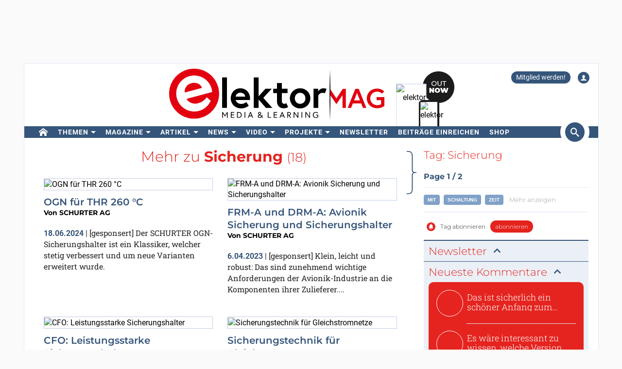

--- FILE ---
content_type: text/html; charset=UTF-8
request_url: https://www.elektormagazine.de/tags/sicherung
body_size: 20884
content:
<!DOCTYPE html>  <html lang="de">  <head>
<meta http-equiv="Content-Type" content="text/html; charset=utf-8" />
<meta name="referrer" content="origin-when-cross-origin">
<title>Meldungen getaggt mit: Sicherung| Elektor | Elektor Magazine</title>
<meta property="og:title" content="Meldungen getaggt mit: Sicherung| Elektor">  <meta property="og:locale" content="de_DE"> <meta property="og:type" content="article">   <meta property="og:url" content="https://www.elektormagazine.de/tags/sicherung"/> <meta property="og:site_name" content="Elektor"/>
<meta name="twitter:card" content="summary_large_image" />    <meta name="twitter:title" content="Meldungen getaggt mit: Sicherung| Elektor" />   
      <meta name="robots" content="index, follow"/>     <link rel="canonical" href="https://www.elektormagazine.de/tags/sicherung"/>     <meta name="countable" content="[base64]"/> 
  <meta property="fb:app_id" content="830698243682688"/>
<meta name="csrf-token" content="0BVaoHC4qvpkppopxrguIfywYmMDXkFnpcdfAIEp" />
<meta name="viewport" content="width=device-width, initial-scale=1, maximum-scale=5, user-scalable=yes">

<link rel="alternate" href="https://www.elektormagazine.de/tags/sicherung" hreflang="de" />
  <link rel="apple-touch-icon" sizes="57x57" href="/apple-icon-57x57.png">
  <link rel="apple-touch-icon" sizes="60x60" href="/apple-icon-60x60.png">
  <link rel="apple-touch-icon" sizes="72x72" href="/apple-icon-72x72.png">
  <link rel="apple-touch-icon" sizes="76x76" href="/apple-icon-76x76.png">
  <link rel="apple-touch-icon" sizes="114x114" href="/apple-icon-114x114.png">
  <link rel="apple-touch-icon" sizes="120x120" href="/apple-icon-120x120.png">
  <link rel="apple-touch-icon" sizes="144x144" href="/apple-icon-144x144.png">
  <link rel="apple-touch-icon" sizes="152x152" href="/apple-icon-152x152.png">
  <link rel="apple-touch-icon" sizes="180x180" href="/apple-icon-180x180.png">
  <link rel="shortcut icon" type="image/png" sizes="192x192"  href="/android-icon-192x192.png">
  <link rel="shortcut icon" type="image/png" sizes="32x32" href="/favicon-32x32.png">
  <link rel="shortcut icon" type="image/png" sizes="96x96" href="/favicon-96x96.png">
  <link rel="shortcut icon" type="image/png" sizes="16x16" href="/favicon-16x16.png">

  
  


      <link rel="stylesheet" href="/build/css/style.css?id=5b4895be44f4ea3b9da1ba369a8ee9ad" >
      <style>
    @media (min-width: 768px) {
      .waitress .externalBanner:after {content: "Anzeige";}
      .waitress .externalBanner:before {display: none;}
    }
    @media (max-width: 768px) {
      .waitress .externalBanner:before {content: "Anzeige";}
      .waitress .externalBanner:after {display: none;}
    }
section.LabProjectPreContent { margin-bottom: 23px;}
    .Header__banner>div{height:130px;}
  </style>
  <script src="https://cdn.xingosoftware.nl/elektormagazine/jquery-3.6.0.min.js"></script>
  
  
  <script>window.jQuery || document.write('<script src="/build/plugins/jquery.min.js"><\/script>')</script>
  <script src='https://cdn.xingosoftware.nl/assets/passive.js' defer></script>
      <script>(function(w,d,s,l,i){w[l]=w[l]||[];w[l].push({'gtm.start':
                    new Date().getTime(),event:'gtm.js'});var f=d.getElementsByTagName(s)[0],
                j=d.createElement(s),dl=l!='dataLayer'?'&l='+l:'';j.async=true;j.src=
                '//www.googletagmanager.com/gtm.js?id='+i+dl;f.parentNode.insertBefore(j,f);
            })(window,document,'script','dataLayer','GTM-P8HSB4');</script>
                        <script>
        var _paq = window._paq = window._paq || [];
        /* tracker methods like "setCustomDimension" should be called before "trackPageView" */
        _paq.push(['appendToTrackingUrl', 'bots=1']);
        _paq.push(['trackPageView']);
        _paq.push(['enableLinkTracking']);
        (function () {
            var u = "https://elektor.matomo.cloud/";
            _paq.push(['setTrackerUrl', u + 'matomo.php']);
            _paq.push(['setSiteId', '6']);
            var d = document, g = d.createElement('script'), s = d.getElementsByTagName('script')[0];
            g.async = true;
            g.src = '//cdn.matomo.cloud/elektor.matomo.cloud/matomo.js';
            s.parentNode.insertBefore(g, s);
        })();
    </script>

      
  <script>
    !function(){if(!window.klaviyo){window._klOnsite=window._klOnsite||[];try{window.klaviyo=new Proxy({},{get:function(n,i){return"push"===i?function(){var n;(n=window._klOnsite).push.apply(n,arguments)}:function(){for(var n=arguments.length,o=new Array(n),w=0;w<n;w++)o[w]=arguments[w];var t="function"==typeof o[o.length-1]?o.pop():void 0,e=new Promise((function(n){window._klOnsite.push([i].concat(o,[function(i){t&&t(i),n(i)}]))}));return e}}})}catch(n){window.klaviyo=window.klaviyo||[],window.klaviyo.push=function(){var n;(n=window._klOnsite).push.apply(n,arguments)}}}}();
  </script>
  <script type="application/javascript" async src="https://static.klaviyo.com/onsite/js/klaviyo.js?company_id=QQ33pb"></script>

  
  
</head>
 <body class="c-layout-header-fixed c-layout-header-topbar " style="">   <div class="Header__banner">   <div data-identifier="advertisement0" class="waitress" ad="50"></div>   </div> <div class="c-page-container"> <div class="vue-target"> <main-menu inline-template > <div class="Menu"> <header data-minimize-offset="300" class="Header c-layout-header c-header-static c-layout-header-4 c-layout-header-default-mobile"> <div class="container"> <div class="Header__user-menu mt-10"> <a class="Header__user-subscribe Header__user-menu-item visible-xs visible-md" href="/account/subscription/add#order">Mitglied werden!</a> <a class="Header__user-subscribe Header__user-menu-item hidden-xs hidden-md" href="/account/subscription/add">Mitglied werden!</a>     <a class="Header__user-account Header__user-menu-item ml-15" aria-label="Login to your account" href="#" onclick="$('#login-modal').modal('show');return false;"><i class="icon icon-user"></i></a>   </div> <div class="Header__brand mb-10"> <div class="Header__brand-col"> <a href="https://www.elektormagazine.de" class="c-logo"> <img loading="eager" src="https://cdn.xingosoftware.nl/elektormagazine/Elektor-Mag-Logo.svg" alt="Elektor" width="443" height="109"> </a> </div> <div class="Header__brand-col"> <a href="https://www.elektormagazine.de/waitress/follow/7748"><div class="cover"> <div class="layer-1"> <div><img width="60" height="85" src="https://cdn.xingosoftware.com/elektor/images/fetch/dpr_2,h_85,w_60,c_fit/http%3A%2F%2Fwww.elektormagazine.de%2Fassets%2Ffiles%2Fupload%2Fcover%2FHv6smSAQaZb5NKmzKNejfKDtc6tnQvislFYKdD8y.jpg" alt=""></div> </div> <div class="layer-2"> <div><img width="35" height="48" src="https://cdn.xingosoftware.com/elektor/images/fetch/dpr_2,h_48,w_35,c_fit/http%3A%2F%2Fwww.elektormagazine.de%2Fassets%2Ffiles%2Fupload%2Fcover%2FHv6smSAQaZb5NKmzKNejfKDtc6tnQvislFYKdD8y.jpg" alt=""></div> </div> <div class="layer-3"></div> </div></a>  </div> </div> </div> <div class="c-navbar"> <div class="Header__nav-wrapper"> <div class="Header__nav-container container"> <nav class="c-mega-menu c-mega-menu-light c-mega-menu-light-mobile c-fonts-uppercase c-fonts-bold"> <ul class="nav navbar-nav c-theme-nav">    <li class="c-menu-type-classic  "> <a class="c-link" href="/"   aria-label="home"  target="_self">  <i class="icon-home"></i>   </a>  </li>    <li class="c-menu-type-classic  with-dropdown  "> <a class="c-link" href="#"  onclick="return false"   target="_self">  Themen </a>  <ul class="dropdown-menu c-pull-left">   <li> <a class="c-font-bold" href="/elektor-arduino" target="_self"> Arduino </a> </li>    <li> <a class="c-font-bold" href="/schaltungen-schaltungsdesign" target="_self"> Schaltungen </a> </li>    <li> <a class="c-font-bold" href="https://www.elektormagazine.de/elektor-edge-impulse" target="_self"> Edge Impulse </a> </li>    <li> <a class="c-font-bold" href="/embedded-and-ai" target="_self"> Embedded &amp; AI </a> </li>    <li> <a class="c-font-bold" href="/strom-energie" target="_self"> Power &amp; Energie </a> </li>    <li> <a class="c-font-bold" href="/elektor-espressif" target="_self"> Espressif </a> </li>    <li> <a class="c-font-bold" href="/iot-sensoren" target="_self"> IoT &amp; Sensoren </a> </li>    <li> <a class="c-font-bold" href="/prototyping-produktion" target="_self"> Prototyping &amp; Produktion </a> </li>    <li> <a class="c-font-bold" href="/elektor-raspberry-pi" target="_self"> Raspberry Pi </a> </li>    <li> <a class="c-font-bold" href="/messen-testen" target="_self"> Testen &amp; Messen </a> </li>    <li> <a class="c-font-bold" href="/drahtlose-kommunikation" target="_self"> Drahtlose Kommunikation </a> </li>   </ul>  </li>    <li class="c-menu-type-classic  with-dropdown  "> <a class="c-link" href="#"  onclick="return false"   target="_self">  Magazine </a>  <ul class="dropdown-menu c-pull-left">   <li> <a class="c-font-bold" href="/magazine/latest" target="_self"> Aktuelle Ausgabe </a> </li>    <li> <a class="c-font-bold" href="/magazine-archive" target="_self"> Archiv </a> </li>    <li> <a class="c-font-bold" href="/magazine" target="_self"> Mitgliedschaft </a> </li>    <li> <a class="c-font-bold" href="/tags/jahrgangs-dvd" target="_self"> Jahrgangs-DVDs </a> </li>     </ul>  </li>    <li class="c-menu-type-classic  with-dropdown  "> <a class="c-link" href="#"  onclick="return false"   target="_self">  Artikel </a>  <ul class="dropdown-menu c-pull-left">   <li> <a class="c-font-bold" href="/tags/review" target="_self"> Reviews </a> </li>    <li> <a class="c-font-bold" href="/articles" target="_self"> Fachbeiträge </a> </li>    <li> <a class="c-font-bold" href="https://www.elektormagazine.de/meinung" target="_self"> Meinungsartikel </a> </li>    <li> <a class="c-font-bold" href="/elektor-whitepapers" target="_self"> Whitepaper </a> </li>    <li> <a class="c-font-bold" href="https://ethicsinelectronics.com/" target="_blank"> Ethics in Electronics </a> </li>   </ul>  </li>    <li class="c-menu-type-classic  with-dropdown  "> <a class="c-link" href="#"  onclick="return false"   target="_self">  News </a>  <ul class="dropdown-menu c-pull-left">   <li> <a class="c-font-bold" href="/news" target="_self"> Aktuelle News </a> </li>    <li> <a class="c-font-bold" href="/categories/advertorial" target="_self"> Advertorials </a> </li>    <li> <a class="c-font-bold" href="/elektor-business/newsrooms" target="_self"> Newsroom </a> </li>     </ul>  </li>    <li class="c-menu-type-classic  with-dropdown  "> <a class="c-link" href="#"  onclick="return false"   target="_self">  Video </a>  <ul class="dropdown-menu c-pull-left">   <li> <a class="c-font-bold" href="https://www.elektormagazine.com/elektor-academy-pro" target="_blank"> Academy </a> </li>    <li> <a class="c-font-bold" href="https://www.youtube.com/channel/UChtg0Ek8OFg-tn_Vttd3STw" target="_blank"> Elektor TV </a> </li>    <li> <a class="c-font-bold" href="https://www.elektormagazine.com/elektor-engineering-insights" target="_blank"> Engineering Insights </a> </li>    <li> <a class="c-font-bold" href="https://www.elektormagazine.com/elektor-lab-talk" target="_blank"> Lab Talk </a> </li>    <li> <a class="c-font-bold" href="https://www.elektormagazine.com/webinars" target="_blank"> Webinare </a> </li>   </ul>  </li>    <li class="c-menu-type-classic  with-dropdown  "> <a class="c-link" href="#"  onclick="return false"   target="_self">  Projekte </a>  <ul class="dropdown-menu c-pull-left">   <li> <a class="c-font-bold" href="/labs" target="_self"> Projektplattform </a> </li>    <li> <a class="c-font-bold" href="/articles/elektor-labs-das-user-manual" target="_self"> Über Die Plattform </a> </li>    <li> <a class="c-font-bold" href="http://www.elektorpcbservice.com" target="_blank"> PCB Service </a> </li>   </ul>  </li>      <li class="c-menu-type-classic  "> <a class="c-link" href="/elektor-newsletter"   target="_self">  Newsletter </a>  </li>    <li class="c-menu-type-classic  "> <a class="c-link" href="https://www.elektormagazine.com/elektor-submission-page"   target="_blank">  Beiträge einreichen </a>  </li>      <li class="c-menu-type-classic  "> <a class="c-link" href="https://www.elektor.de"   aria-label="menu"  target="_blank">  <i class="icon-menu"></i>  Shop </a>  </li>    </ul> </nav>  <span class="Header__search-button c-cursor-pointer" href="#" v-on:click.prevent="toggleSearch"> <i class="icon icon-search"></i> </span>  </div> </div> </div> <div class="Header__search-wrapper hidden-xs" v-bind:class="{active: search}"> <div class="Header__search container"> <form class="search-menu" method="get" action="https://www.elektormagazine.de/search"> <input class="form-control mr-10" type="text" name="query" value="" placeholder="In 50 Jahren Elektor suchen" /> <button type="submit">Suchen</button> </form> </div> </div> </header> <header data-minimize-offset="300" class="Header c-layout-header c-layout-header-4 c-layout-header-default-mobile"> <div class="Header__on-scroll"> <div class="c-quick-sidebar-toggler-wrapper"> <button class="c-hor-nav-toggler c-quick-sidebar-toggler" aria-label="Menu toggler" type="button" data-target=".c-mega-menu"> <span class="c-line"></span> <span class="c-line"></span> <span class="c-line"></span> </button> </div> <div class="Header__on-scroll-content container"> <div class="c-quick-sidebar-toggler-wrapper"></div> <a href="https://www.elektormagazine.de" class="c-logo"> <img loading="eager" src="https://cdn.xingosoftware.nl/elektormagazine/Elektor-Mag-Logo.svg" width="168" height="42" alt="Elektor"> </a> <div class="Header__search hidden-sm hidden-xs"> <form class="search-menu" method="get" action="https://www.elektormagazine.de/search"> <input class="form-control mr-10" type="text" name="query" value="" placeholder="In 50 Jahren Elektor suchen" /> <button type="submit">Suchen</button> </form> </div> <span class="Header__search-button c-cursor-pointer" v-on:click.prevent="toggleSearch"> <i class="icon icon-search"></i> </span> <div class="Header__user-menu hidden-sm hidden-xs"> <a class="Header__user-subscribe Header__user-menu-item visible-xs visible-md" href="/account/subscription/add#order">Mitglied werden!</a> <a class="Header__user-subscribe Header__user-menu-item hidden-xs hidden-md" href="/account/subscription/add">Mitglied werden!</a>     <a class="Header__user-account Header__user-menu-item ml-15" aria-label="Login to your account" href="#" onclick="$('#login-modal').modal('show');return false;"><i class="icon icon-user"></i></a>   </div> </div> <div class="Header__search-wrapper" v-bind:class="{active: search}"> <div class="Header__search"> <form class="search-menu" method="get" action="https://www.elektormagazine.de/search"> <input class="form-control mr-10" type="text" name="query" value="" placeholder="In 50 Jahren Elektor suchen" /> <button type="submit">Suchen</button> </form> </div> </div> </div> </header>  <nav class="c-layout-quick-sidebar"> <div class="c-content"> <div class="Header__user-menu hidden-lg hidden-md mt-20 ml-10"> <a class="Header__user-subscribe Header__user-menu-item visible-xs visible-md" href="/account/subscription/add#order">Mitglied werden!</a> <a class="Header__user-subscribe Header__user-menu-item hidden-xs hidden-md" href="/account/subscription/add">Mitglied werden!</a>     <a class="Header__user-account Header__user-menu-item ml-15" aria-label="Login to your account" href="#" onclick="$('#login-modal').modal('show');return false;"><i class="icon icon-user"></i></a>   </div> <ul class="nav navbar-nav c-theme-nav mt-10" rel="{&quot;menuId&quot;:7,&quot;websiteId&quot;:1,&quot;channelId&quot;:null,&quot;isOnline&quot;:1,&quot;type&quot;:&quot;main-menu&quot;,&quot;name&quot;:&quot;Main menu&quot;,&quot;createdOn&quot;:null,&quot;createdBy&quot;:null,&quot;editedOn&quot;:&quot;2017-02-08T07:27:27.000000Z&quot;,&quot;editedBy&quot;:31,&quot;items&quot;:[{&quot;menuItemId&quot;:35,&quot;menuId&quot;:7,&quot;parentMenuItemId&quot;:null,&quot;isOnline&quot;:1,&quot;showActive&quot;:1,&quot;position&quot;:1,&quot;icon&quot;:&quot;icon-home&quot;,&quot;name&quot;:&quot;&quot;,&quot;description&quot;:&quot;&quot;,&quot;url&quot;:&quot;\/&quot;,&quot;target&quot;:&quot;_self&quot;,&quot;authState&quot;:&quot;public&quot;,&quot;widgetPageId&quot;:0,&quot;createdOn&quot;:null,&quot;createdBy&quot;:null,&quot;editedOn&quot;:&quot;2023-08-24T11:58:42.000000Z&quot;,&quot;editedBy&quot;:33408,&quot;sub_menu_items&quot;:[]},{&quot;menuItemId&quot;:382,&quot;menuId&quot;:7,&quot;parentMenuItemId&quot;:null,&quot;isOnline&quot;:1,&quot;showActive&quot;:1,&quot;position&quot;:1,&quot;icon&quot;:&quot;&quot;,&quot;name&quot;:&quot;Themen&quot;,&quot;description&quot;:&quot;&quot;,&quot;url&quot;:&quot;&quot;,&quot;target&quot;:&quot;_self&quot;,&quot;authState&quot;:&quot;public&quot;,&quot;widgetPageId&quot;:0,&quot;createdOn&quot;:&quot;2023-08-24T11:57:43.000000Z&quot;,&quot;createdBy&quot;:33408,&quot;editedOn&quot;:&quot;2023-08-25T13:17:52.000000Z&quot;,&quot;editedBy&quot;:33408,&quot;sub_menu_items&quot;:[{&quot;menuItemId&quot;:246,&quot;menuId&quot;:7,&quot;parentMenuItemId&quot;:382,&quot;isOnline&quot;:1,&quot;showActive&quot;:1,&quot;position&quot;:1,&quot;icon&quot;:&quot;&quot;,&quot;name&quot;:&quot;Arduino&quot;,&quot;description&quot;:&quot;&quot;,&quot;url&quot;:&quot;\/elektor-arduino&quot;,&quot;target&quot;:&quot;_self&quot;,&quot;authState&quot;:&quot;public&quot;,&quot;widgetPageId&quot;:0,&quot;createdOn&quot;:&quot;2020-05-30T13:06:36.000000Z&quot;,&quot;createdBy&quot;:31,&quot;editedOn&quot;:&quot;2024-06-25T14:34:33.000000Z&quot;,&quot;editedBy&quot;:177384},{&quot;menuItemId&quot;:417,&quot;menuId&quot;:7,&quot;parentMenuItemId&quot;:382,&quot;isOnline&quot;:1,&quot;showActive&quot;:1,&quot;position&quot;:2,&quot;icon&quot;:&quot;&quot;,&quot;name&quot;:&quot;Schaltungen&quot;,&quot;description&quot;:&quot;&quot;,&quot;url&quot;:&quot;\/schaltungen-schaltungsdesign&quot;,&quot;target&quot;:&quot;_self&quot;,&quot;authState&quot;:&quot;public&quot;,&quot;widgetPageId&quot;:0,&quot;createdOn&quot;:&quot;2023-08-25T13:18:31.000000Z&quot;,&quot;createdBy&quot;:33408,&quot;editedOn&quot;:&quot;2024-06-10T15:42:57.000000Z&quot;,&quot;editedBy&quot;:177384},{&quot;menuItemId&quot;:908,&quot;menuId&quot;:7,&quot;parentMenuItemId&quot;:382,&quot;isOnline&quot;:1,&quot;showActive&quot;:1,&quot;position&quot;:3,&quot;icon&quot;:&quot;&quot;,&quot;name&quot;:&quot;Edge Impulse&quot;,&quot;description&quot;:&quot;&quot;,&quot;url&quot;:&quot;https:\/\/www.elektormagazine.de\/elektor-edge-impulse&quot;,&quot;target&quot;:&quot;_self&quot;,&quot;authState&quot;:&quot;public&quot;,&quot;widgetPageId&quot;:0,&quot;createdOn&quot;:&quot;2025-12-02T21:56:43.000000Z&quot;,&quot;createdBy&quot;:51259,&quot;editedOn&quot;:&quot;2025-12-02T21:56:54.000000Z&quot;,&quot;editedBy&quot;:51259},{&quot;menuItemId&quot;:418,&quot;menuId&quot;:7,&quot;parentMenuItemId&quot;:382,&quot;isOnline&quot;:1,&quot;showActive&quot;:1,&quot;position&quot;:3,&quot;icon&quot;:&quot;&quot;,&quot;name&quot;:&quot;Embedded &amp; AI&quot;,&quot;description&quot;:&quot;&quot;,&quot;url&quot;:&quot;\/embedded-and-ai&quot;,&quot;target&quot;:&quot;_self&quot;,&quot;authState&quot;:&quot;public&quot;,&quot;widgetPageId&quot;:0,&quot;createdOn&quot;:&quot;2023-08-25T13:19:04.000000Z&quot;,&quot;createdBy&quot;:33408,&quot;editedOn&quot;:&quot;2025-12-08T14:57:24.000000Z&quot;,&quot;editedBy&quot;:51259},{&quot;menuItemId&quot;:419,&quot;menuId&quot;:7,&quot;parentMenuItemId&quot;:382,&quot;isOnline&quot;:1,&quot;showActive&quot;:1,&quot;position&quot;:4,&quot;icon&quot;:&quot;&quot;,&quot;name&quot;:&quot;Power &amp; Energie&quot;,&quot;description&quot;:&quot;&quot;,&quot;url&quot;:&quot;\/strom-energie&quot;,&quot;target&quot;:&quot;_self&quot;,&quot;authState&quot;:&quot;public&quot;,&quot;widgetPageId&quot;:0,&quot;createdOn&quot;:&quot;2023-08-25T13:19:17.000000Z&quot;,&quot;createdBy&quot;:33408,&quot;editedOn&quot;:&quot;2024-06-12T12:23:25.000000Z&quot;,&quot;editedBy&quot;:177384},{&quot;menuItemId&quot;:420,&quot;menuId&quot;:7,&quot;parentMenuItemId&quot;:382,&quot;isOnline&quot;:1,&quot;showActive&quot;:1,&quot;position&quot;:5,&quot;icon&quot;:&quot;&quot;,&quot;name&quot;:&quot;Espressif&quot;,&quot;description&quot;:&quot;&quot;,&quot;url&quot;:&quot;\/elektor-espressif&quot;,&quot;target&quot;:&quot;_self&quot;,&quot;authState&quot;:&quot;public&quot;,&quot;widgetPageId&quot;:0,&quot;createdOn&quot;:&quot;2023-08-25T13:19:30.000000Z&quot;,&quot;createdBy&quot;:33408,&quot;editedOn&quot;:&quot;2024-06-27T10:43:36.000000Z&quot;,&quot;editedBy&quot;:177384},{&quot;menuItemId&quot;:421,&quot;menuId&quot;:7,&quot;parentMenuItemId&quot;:382,&quot;isOnline&quot;:1,&quot;showActive&quot;:1,&quot;position&quot;:6,&quot;icon&quot;:&quot;&quot;,&quot;name&quot;:&quot;IoT &amp; Sensoren&quot;,&quot;description&quot;:&quot;&quot;,&quot;url&quot;:&quot;\/iot-sensoren&quot;,&quot;target&quot;:&quot;_self&quot;,&quot;authState&quot;:&quot;public&quot;,&quot;widgetPageId&quot;:0,&quot;createdOn&quot;:&quot;2023-08-25T13:19:48.000000Z&quot;,&quot;createdBy&quot;:33408,&quot;editedOn&quot;:&quot;2024-05-10T15:27:42.000000Z&quot;,&quot;editedBy&quot;:177384},{&quot;menuItemId&quot;:422,&quot;menuId&quot;:7,&quot;parentMenuItemId&quot;:382,&quot;isOnline&quot;:1,&quot;showActive&quot;:1,&quot;position&quot;:7,&quot;icon&quot;:&quot;&quot;,&quot;name&quot;:&quot;Prototyping &amp; Produktion&quot;,&quot;description&quot;:&quot;&quot;,&quot;url&quot;:&quot;\/prototyping-produktion&quot;,&quot;target&quot;:&quot;_self&quot;,&quot;authState&quot;:&quot;public&quot;,&quot;widgetPageId&quot;:0,&quot;createdOn&quot;:&quot;2023-08-25T13:20:04.000000Z&quot;,&quot;createdBy&quot;:33408,&quot;editedOn&quot;:&quot;2024-07-03T09:13:19.000000Z&quot;,&quot;editedBy&quot;:177384},{&quot;menuItemId&quot;:247,&quot;menuId&quot;:7,&quot;parentMenuItemId&quot;:382,&quot;isOnline&quot;:1,&quot;showActive&quot;:1,&quot;position&quot;:8,&quot;icon&quot;:&quot;&quot;,&quot;name&quot;:&quot;Raspberry Pi&quot;,&quot;description&quot;:&quot;&quot;,&quot;url&quot;:&quot;\/elektor-raspberry-pi&quot;,&quot;target&quot;:&quot;_self&quot;,&quot;authState&quot;:&quot;public&quot;,&quot;widgetPageId&quot;:0,&quot;createdOn&quot;:&quot;2020-05-30T13:07:03.000000Z&quot;,&quot;createdBy&quot;:31,&quot;editedOn&quot;:&quot;2024-06-27T15:58:26.000000Z&quot;,&quot;editedBy&quot;:177384},{&quot;menuItemId&quot;:423,&quot;menuId&quot;:7,&quot;parentMenuItemId&quot;:382,&quot;isOnline&quot;:1,&quot;showActive&quot;:1,&quot;position&quot;:9,&quot;icon&quot;:&quot;&quot;,&quot;name&quot;:&quot;Testen &amp; Messen&quot;,&quot;description&quot;:&quot;&quot;,&quot;url&quot;:&quot;\/messen-testen&quot;,&quot;target&quot;:&quot;_self&quot;,&quot;authState&quot;:&quot;public&quot;,&quot;widgetPageId&quot;:0,&quot;createdOn&quot;:&quot;2023-08-25T13:20:23.000000Z&quot;,&quot;createdBy&quot;:33408,&quot;editedOn&quot;:&quot;2024-06-06T09:58:51.000000Z&quot;,&quot;editedBy&quot;:177384},{&quot;menuItemId&quot;:424,&quot;menuId&quot;:7,&quot;parentMenuItemId&quot;:382,&quot;isOnline&quot;:1,&quot;showActive&quot;:1,&quot;position&quot;:10,&quot;icon&quot;:&quot;&quot;,&quot;name&quot;:&quot;Drahtlose Kommunikation&quot;,&quot;description&quot;:&quot;&quot;,&quot;url&quot;:&quot;\/drahtlose-kommunikation&quot;,&quot;target&quot;:&quot;_self&quot;,&quot;authState&quot;:&quot;public&quot;,&quot;widgetPageId&quot;:0,&quot;createdOn&quot;:&quot;2023-08-25T13:20:38.000000Z&quot;,&quot;createdBy&quot;:33408,&quot;editedOn&quot;:&quot;2024-06-19T10:25:15.000000Z&quot;,&quot;editedBy&quot;:177384}]},{&quot;menuItemId&quot;:37,&quot;menuId&quot;:7,&quot;parentMenuItemId&quot;:null,&quot;isOnline&quot;:1,&quot;showActive&quot;:1,&quot;position&quot;:2,&quot;icon&quot;:&quot;&quot;,&quot;name&quot;:&quot;Magazine&quot;,&quot;description&quot;:&quot;&quot;,&quot;url&quot;:&quot;&quot;,&quot;target&quot;:&quot;_self&quot;,&quot;authState&quot;:&quot;public&quot;,&quot;widgetPageId&quot;:0,&quot;createdOn&quot;:null,&quot;createdBy&quot;:null,&quot;editedOn&quot;:&quot;2024-11-30T08:47:49.000000Z&quot;,&quot;editedBy&quot;:31,&quot;sub_menu_items&quot;:[{&quot;menuItemId&quot;:383,&quot;menuId&quot;:7,&quot;parentMenuItemId&quot;:37,&quot;isOnline&quot;:1,&quot;showActive&quot;:1,&quot;position&quot;:1,&quot;icon&quot;:&quot;&quot;,&quot;name&quot;:&quot;Aktuelle Ausgabe&quot;,&quot;description&quot;:&quot;&quot;,&quot;url&quot;:&quot;\/magazine\/latest&quot;,&quot;target&quot;:&quot;_self&quot;,&quot;authState&quot;:&quot;public&quot;,&quot;widgetPageId&quot;:769,&quot;createdOn&quot;:&quot;2023-08-24T11:59:43.000000Z&quot;,&quot;createdBy&quot;:33408,&quot;editedOn&quot;:&quot;2025-06-19T12:07:12.000000Z&quot;,&quot;editedBy&quot;:1},{&quot;menuItemId&quot;:243,&quot;menuId&quot;:7,&quot;parentMenuItemId&quot;:37,&quot;isOnline&quot;:1,&quot;showActive&quot;:1,&quot;position&quot;:2,&quot;icon&quot;:&quot;&quot;,&quot;name&quot;:&quot;Archiv&quot;,&quot;description&quot;:&quot;&quot;,&quot;url&quot;:&quot;\/magazine-archive&quot;,&quot;target&quot;:&quot;_self&quot;,&quot;authState&quot;:&quot;public&quot;,&quot;widgetPageId&quot;:0,&quot;createdOn&quot;:&quot;2020-05-29T14:20:49.000000Z&quot;,&quot;createdBy&quot;:31,&quot;editedOn&quot;:&quot;2023-08-24T12:04:48.000000Z&quot;,&quot;editedBy&quot;:33408},{&quot;menuItemId&quot;:384,&quot;menuId&quot;:7,&quot;parentMenuItemId&quot;:37,&quot;isOnline&quot;:1,&quot;showActive&quot;:1,&quot;position&quot;:3,&quot;icon&quot;:&quot;&quot;,&quot;name&quot;:&quot;Mitgliedschaft&quot;,&quot;description&quot;:&quot;&quot;,&quot;url&quot;:&quot;\/magazine&quot;,&quot;target&quot;:&quot;_self&quot;,&quot;authState&quot;:&quot;public&quot;,&quot;widgetPageId&quot;:0,&quot;createdOn&quot;:&quot;2023-08-24T12:00:25.000000Z&quot;,&quot;createdBy&quot;:33408,&quot;editedOn&quot;:&quot;2023-08-25T13:21:42.000000Z&quot;,&quot;editedBy&quot;:33408},{&quot;menuItemId&quot;:58,&quot;menuId&quot;:7,&quot;parentMenuItemId&quot;:37,&quot;isOnline&quot;:1,&quot;showActive&quot;:1,&quot;position&quot;:4,&quot;icon&quot;:&quot;icon-menu&quot;,&quot;name&quot;:&quot;Jahrgangs-DVDs&quot;,&quot;description&quot;:&quot;&quot;,&quot;url&quot;:&quot;\/tags\/jahrgangs-dvd&quot;,&quot;target&quot;:&quot;_self&quot;,&quot;authState&quot;:&quot;public&quot;,&quot;widgetPageId&quot;:0,&quot;createdOn&quot;:&quot;2016-01-20T15:53:31.000000Z&quot;,&quot;createdBy&quot;:31,&quot;editedOn&quot;:&quot;2025-04-03T11:25:13.000000Z&quot;,&quot;editedBy&quot;:31},{&quot;menuItemId&quot;:62,&quot;menuId&quot;:7,&quot;parentMenuItemId&quot;:37,&quot;isOnline&quot;:0,&quot;showActive&quot;:0,&quot;position&quot;:5,&quot;icon&quot;:&quot;icon-book2&quot;,&quot;name&quot;:&quot;Jahresinhaltsverzeichnisse&quot;,&quot;description&quot;:&quot;&quot;,&quot;url&quot;:&quot;\/pages\/Elektor-Jahresinhaltsverzeichnisse-herunterladen&quot;,&quot;target&quot;:&quot;_self&quot;,&quot;authState&quot;:&quot;public&quot;,&quot;widgetPageId&quot;:0,&quot;createdOn&quot;:&quot;2016-02-01T08:35:43.000000Z&quot;,&quot;createdBy&quot;:27,&quot;editedOn&quot;:&quot;2023-08-24T12:17:04.000000Z&quot;,&quot;editedBy&quot;:33408}]},{&quot;menuItemId&quot;:213,&quot;menuId&quot;:7,&quot;parentMenuItemId&quot;:null,&quot;isOnline&quot;:1,&quot;showActive&quot;:1,&quot;position&quot;:3,&quot;icon&quot;:&quot;&quot;,&quot;name&quot;:&quot;Artikel&quot;,&quot;description&quot;:&quot;&quot;,&quot;url&quot;:&quot;&quot;,&quot;target&quot;:&quot;_self&quot;,&quot;authState&quot;:&quot;public&quot;,&quot;widgetPageId&quot;:0,&quot;createdOn&quot;:&quot;2019-04-17T12:49:29.000000Z&quot;,&quot;createdBy&quot;:31,&quot;editedOn&quot;:&quot;2023-08-25T13:21:55.000000Z&quot;,&quot;editedBy&quot;:33408,&quot;sub_menu_items&quot;:[{&quot;menuItemId&quot;:145,&quot;menuId&quot;:7,&quot;parentMenuItemId&quot;:213,&quot;isOnline&quot;:1,&quot;showActive&quot;:1,&quot;position&quot;:1,&quot;icon&quot;:&quot;&quot;,&quot;name&quot;:&quot;Reviews&quot;,&quot;description&quot;:&quot;&quot;,&quot;url&quot;:&quot;\/tags\/review&quot;,&quot;target&quot;:&quot;_self&quot;,&quot;authState&quot;:&quot;public&quot;,&quot;widgetPageId&quot;:0,&quot;createdOn&quot;:&quot;2016-07-14T13:53:53.000000Z&quot;,&quot;createdBy&quot;:31,&quot;editedOn&quot;:&quot;2023-08-31T12:22:37.000000Z&quot;,&quot;editedBy&quot;:31},{&quot;menuItemId&quot;:425,&quot;menuId&quot;:7,&quot;parentMenuItemId&quot;:213,&quot;isOnline&quot;:1,&quot;showActive&quot;:1,&quot;position&quot;:2,&quot;icon&quot;:&quot;&quot;,&quot;name&quot;:&quot;Fachbeitr\u00e4ge&quot;,&quot;description&quot;:&quot;&quot;,&quot;url&quot;:&quot;\/articles&quot;,&quot;target&quot;:&quot;_self&quot;,&quot;authState&quot;:&quot;public&quot;,&quot;widgetPageId&quot;:0,&quot;createdOn&quot;:&quot;2023-08-25T13:22:31.000000Z&quot;,&quot;createdBy&quot;:33408,&quot;editedOn&quot;:&quot;2023-08-31T12:22:44.000000Z&quot;,&quot;editedBy&quot;:31},{&quot;menuItemId&quot;:904,&quot;menuId&quot;:7,&quot;parentMenuItemId&quot;:213,&quot;isOnline&quot;:1,&quot;showActive&quot;:1,&quot;position&quot;:3,&quot;icon&quot;:&quot;&quot;,&quot;name&quot;:&quot;Meinungsartikel&quot;,&quot;description&quot;:&quot;&quot;,&quot;url&quot;:&quot;https:\/\/www.elektormagazine.de\/meinung&quot;,&quot;target&quot;:&quot;_self&quot;,&quot;authState&quot;:&quot;public&quot;,&quot;widgetPageId&quot;:0,&quot;createdOn&quot;:&quot;2025-05-23T14:01:57.000000Z&quot;,&quot;createdBy&quot;:177384,&quot;editedOn&quot;:&quot;2025-06-16T08:59:05.000000Z&quot;,&quot;editedBy&quot;:177384},{&quot;menuItemId&quot;:426,&quot;menuId&quot;:7,&quot;parentMenuItemId&quot;:213,&quot;isOnline&quot;:1,&quot;showActive&quot;:1,&quot;position&quot;:3,&quot;icon&quot;:&quot;&quot;,&quot;name&quot;:&quot;Whitepaper&quot;,&quot;description&quot;:&quot;&quot;,&quot;url&quot;:&quot;\/elektor-whitepapers&quot;,&quot;target&quot;:&quot;_self&quot;,&quot;authState&quot;:&quot;public&quot;,&quot;widgetPageId&quot;:486,&quot;createdOn&quot;:&quot;2023-08-25T13:22:52.000000Z&quot;,&quot;createdBy&quot;:33408,&quot;editedOn&quot;:&quot;2024-11-08T08:04:09.000000Z&quot;,&quot;editedBy&quot;:58},{&quot;menuItemId&quot;:427,&quot;menuId&quot;:7,&quot;parentMenuItemId&quot;:213,&quot;isOnline&quot;:1,&quot;showActive&quot;:1,&quot;position&quot;:4,&quot;icon&quot;:&quot;&quot;,&quot;name&quot;:&quot;Ethics in Electronics&quot;,&quot;description&quot;:&quot;&quot;,&quot;url&quot;:&quot;https:\/\/ethicsinelectronics.com\/&quot;,&quot;target&quot;:&quot;_blank&quot;,&quot;authState&quot;:&quot;public&quot;,&quot;widgetPageId&quot;:0,&quot;createdOn&quot;:&quot;2023-08-25T13:23:16.000000Z&quot;,&quot;createdBy&quot;:33408,&quot;editedOn&quot;:&quot;2023-10-11T09:48:56.000000Z&quot;,&quot;editedBy&quot;:33408}]},{&quot;menuItemId&quot;:36,&quot;menuId&quot;:7,&quot;parentMenuItemId&quot;:null,&quot;isOnline&quot;:1,&quot;showActive&quot;:1,&quot;position&quot;:4,&quot;icon&quot;:&quot;&quot;,&quot;name&quot;:&quot;News&quot;,&quot;description&quot;:&quot;&quot;,&quot;url&quot;:&quot;&quot;,&quot;target&quot;:&quot;_self&quot;,&quot;authState&quot;:&quot;public&quot;,&quot;widgetPageId&quot;:0,&quot;createdOn&quot;:null,&quot;createdBy&quot;:null,&quot;editedOn&quot;:&quot;2023-08-25T13:23:30.000000Z&quot;,&quot;editedBy&quot;:33408,&quot;sub_menu_items&quot;:[{&quot;menuItemId&quot;:415,&quot;menuId&quot;:7,&quot;parentMenuItemId&quot;:36,&quot;isOnline&quot;:1,&quot;showActive&quot;:1,&quot;position&quot;:1,&quot;icon&quot;:&quot;&quot;,&quot;name&quot;:&quot;Aktuelle News&quot;,&quot;description&quot;:&quot;&quot;,&quot;url&quot;:&quot;\/news&quot;,&quot;target&quot;:&quot;_self&quot;,&quot;authState&quot;:&quot;public&quot;,&quot;widgetPageId&quot;:0,&quot;createdOn&quot;:&quot;2023-08-25T13:15:48.000000Z&quot;,&quot;createdBy&quot;:33408,&quot;editedOn&quot;:&quot;2023-08-30T13:14:33.000000Z&quot;,&quot;editedBy&quot;:33408},{&quot;menuItemId&quot;:416,&quot;menuId&quot;:7,&quot;parentMenuItemId&quot;:36,&quot;isOnline&quot;:1,&quot;showActive&quot;:1,&quot;position&quot;:2,&quot;icon&quot;:&quot;&quot;,&quot;name&quot;:&quot;Advertorials&quot;,&quot;description&quot;:&quot;&quot;,&quot;url&quot;:&quot;\/categories\/advertorial&quot;,&quot;target&quot;:&quot;_self&quot;,&quot;authState&quot;:&quot;public&quot;,&quot;widgetPageId&quot;:0,&quot;createdOn&quot;:&quot;2023-08-25T13:17:10.000000Z&quot;,&quot;createdBy&quot;:33408,&quot;editedOn&quot;:&quot;2023-08-30T13:14:52.000000Z&quot;,&quot;editedBy&quot;:33408},{&quot;menuItemId&quot;:60,&quot;menuId&quot;:7,&quot;parentMenuItemId&quot;:36,&quot;isOnline&quot;:1,&quot;showActive&quot;:1,&quot;position&quot;:3,&quot;icon&quot;:&quot;icon-menu&quot;,&quot;name&quot;:&quot;Newsroom&quot;,&quot;description&quot;:&quot;&quot;,&quot;url&quot;:&quot;\/elektor-business\/newsrooms&quot;,&quot;target&quot;:&quot;_self&quot;,&quot;authState&quot;:&quot;public&quot;,&quot;widgetPageId&quot;:0,&quot;createdOn&quot;:&quot;2016-01-27T14:53:16.000000Z&quot;,&quot;createdBy&quot;:8,&quot;editedOn&quot;:&quot;2023-08-30T13:15:04.000000Z&quot;,&quot;editedBy&quot;:33408},{&quot;menuItemId&quot;:428,&quot;menuId&quot;:7,&quot;parentMenuItemId&quot;:36,&quot;isOnline&quot;:0,&quot;showActive&quot;:0,&quot;position&quot;:4,&quot;icon&quot;:&quot;&quot;,&quot;name&quot;:&quot;Veranstaltungen&quot;,&quot;description&quot;:&quot;&quot;,&quot;url&quot;:&quot;&quot;,&quot;target&quot;:&quot;_self&quot;,&quot;authState&quot;:&quot;public&quot;,&quot;widgetPageId&quot;:0,&quot;createdOn&quot;:&quot;2023-08-25T13:24:14.000000Z&quot;,&quot;createdBy&quot;:33408,&quot;editedOn&quot;:&quot;2023-08-25T13:24:14.000000Z&quot;,&quot;editedBy&quot;:33408}]},{&quot;menuItemId&quot;:385,&quot;menuId&quot;:7,&quot;parentMenuItemId&quot;:null,&quot;isOnline&quot;:1,&quot;showActive&quot;:1,&quot;position&quot;:5,&quot;icon&quot;:&quot;&quot;,&quot;name&quot;:&quot;Video&quot;,&quot;description&quot;:&quot;&quot;,&quot;url&quot;:&quot;&quot;,&quot;target&quot;:&quot;_self&quot;,&quot;authState&quot;:&quot;public&quot;,&quot;widgetPageId&quot;:0,&quot;createdOn&quot;:&quot;2023-08-24T12:01:53.000000Z&quot;,&quot;createdBy&quot;:33408,&quot;editedOn&quot;:&quot;2023-08-25T13:14:17.000000Z&quot;,&quot;editedBy&quot;:33408,&quot;sub_menu_items&quot;:[{&quot;menuItemId&quot;:429,&quot;menuId&quot;:7,&quot;parentMenuItemId&quot;:385,&quot;isOnline&quot;:1,&quot;showActive&quot;:1,&quot;position&quot;:1,&quot;icon&quot;:&quot;&quot;,&quot;name&quot;:&quot;Academy&quot;,&quot;description&quot;:&quot;&quot;,&quot;url&quot;:&quot;https:\/\/www.elektormagazine.com\/elektor-academy-pro&quot;,&quot;target&quot;:&quot;_blank&quot;,&quot;authState&quot;:&quot;public&quot;,&quot;widgetPageId&quot;:0,&quot;createdOn&quot;:&quot;2023-08-25T13:25:29.000000Z&quot;,&quot;createdBy&quot;:33408,&quot;editedOn&quot;:&quot;2025-08-01T08:25:27.000000Z&quot;,&quot;editedBy&quot;:33408},{&quot;menuItemId&quot;:220,&quot;menuId&quot;:7,&quot;parentMenuItemId&quot;:385,&quot;isOnline&quot;:1,&quot;showActive&quot;:1,&quot;position&quot;:2,&quot;icon&quot;:&quot;icon-youtube-with-circle&quot;,&quot;name&quot;:&quot;Elektor TV&quot;,&quot;description&quot;:&quot;Elektor auf YouTube&quot;,&quot;url&quot;:&quot;https:\/\/www.youtube.com\/channel\/UChtg0Ek8OFg-tn_Vttd3STw&quot;,&quot;target&quot;:&quot;_blank&quot;,&quot;authState&quot;:&quot;public&quot;,&quot;widgetPageId&quot;:0,&quot;createdOn&quot;:&quot;2020-01-06T11:40:10.000000Z&quot;,&quot;createdBy&quot;:45,&quot;editedOn&quot;:&quot;2023-08-30T06:58:15.000000Z&quot;,&quot;editedBy&quot;:33408},{&quot;menuItemId&quot;:251,&quot;menuId&quot;:7,&quot;parentMenuItemId&quot;:385,&quot;isOnline&quot;:1,&quot;showActive&quot;:1,&quot;position&quot;:3,&quot;icon&quot;:&quot;&quot;,&quot;name&quot;:&quot;Engineering Insights&quot;,&quot;description&quot;:&quot;&quot;,&quot;url&quot;:&quot;https:\/\/www.elektormagazine.com\/elektor-engineering-insights&quot;,&quot;target&quot;:&quot;_blank&quot;,&quot;authState&quot;:&quot;public&quot;,&quot;widgetPageId&quot;:0,&quot;createdOn&quot;:&quot;2022-02-01T13:03:03.000000Z&quot;,&quot;createdBy&quot;:20,&quot;editedOn&quot;:&quot;2023-08-25T13:14:42.000000Z&quot;,&quot;editedBy&quot;:33408},{&quot;menuItemId&quot;:252,&quot;menuId&quot;:7,&quot;parentMenuItemId&quot;:385,&quot;isOnline&quot;:1,&quot;showActive&quot;:1,&quot;position&quot;:4,&quot;icon&quot;:&quot;&quot;,&quot;name&quot;:&quot;Lab Talk&quot;,&quot;description&quot;:&quot;&quot;,&quot;url&quot;:&quot;https:\/\/www.elektormagazine.com\/elektor-lab-talk&quot;,&quot;target&quot;:&quot;_blank&quot;,&quot;authState&quot;:&quot;public&quot;,&quot;widgetPageId&quot;:0,&quot;createdOn&quot;:&quot;2022-02-01T13:04:07.000000Z&quot;,&quot;createdBy&quot;:20,&quot;editedOn&quot;:&quot;2023-08-25T13:25:09.000000Z&quot;,&quot;editedBy&quot;:33408},{&quot;menuItemId&quot;:269,&quot;menuId&quot;:7,&quot;parentMenuItemId&quot;:385,&quot;isOnline&quot;:1,&quot;showActive&quot;:1,&quot;position&quot;:5,&quot;icon&quot;:&quot;&quot;,&quot;name&quot;:&quot;Webinare&quot;,&quot;description&quot;:&quot;&quot;,&quot;url&quot;:&quot;https:\/\/www.elektormagazine.com\/webinars&quot;,&quot;target&quot;:&quot;_blank&quot;,&quot;authState&quot;:&quot;public&quot;,&quot;widgetPageId&quot;:243,&quot;createdOn&quot;:&quot;2023-07-06T14:08:01.000000Z&quot;,&quot;createdBy&quot;:33408,&quot;editedOn&quot;:&quot;2023-08-25T13:14:53.000000Z&quot;,&quot;editedBy&quot;:33408}]},{&quot;menuItemId&quot;:66,&quot;menuId&quot;:7,&quot;parentMenuItemId&quot;:null,&quot;isOnline&quot;:1,&quot;showActive&quot;:1,&quot;position&quot;:6,&quot;icon&quot;:&quot;&quot;,&quot;name&quot;:&quot;Projekte&quot;,&quot;description&quot;:&quot;&quot;,&quot;url&quot;:&quot;&quot;,&quot;target&quot;:&quot;_self&quot;,&quot;authState&quot;:&quot;public&quot;,&quot;widgetPageId&quot;:0,&quot;createdOn&quot;:&quot;2016-03-03T19:43:50.000000Z&quot;,&quot;createdBy&quot;:8,&quot;editedOn&quot;:&quot;2023-08-25T13:13:11.000000Z&quot;,&quot;editedBy&quot;:33408,&quot;sub_menu_items&quot;:[{&quot;menuItemId&quot;:221,&quot;menuId&quot;:7,&quot;parentMenuItemId&quot;:66,&quot;isOnline&quot;:1,&quot;showActive&quot;:1,&quot;position&quot;:1,&quot;icon&quot;:&quot;icon-elektor-e&quot;,&quot;name&quot;:&quot;Projektplattform&quot;,&quot;description&quot;:&quot;&quot;,&quot;url&quot;:&quot;\/labs&quot;,&quot;target&quot;:&quot;_self&quot;,&quot;authState&quot;:&quot;public&quot;,&quot;widgetPageId&quot;:0,&quot;createdOn&quot;:&quot;2020-01-06T11:41:03.000000Z&quot;,&quot;createdBy&quot;:45,&quot;editedOn&quot;:&quot;2023-08-25T13:12:35.000000Z&quot;,&quot;editedBy&quot;:33408},{&quot;menuItemId&quot;:227,&quot;menuId&quot;:7,&quot;parentMenuItemId&quot;:66,&quot;isOnline&quot;:1,&quot;showActive&quot;:1,&quot;position&quot;:2,&quot;icon&quot;:&quot;icon-info&quot;,&quot;name&quot;:&quot;\u00dcber Die Plattform&quot;,&quot;description&quot;:&quot;&quot;,&quot;url&quot;:&quot;\/articles\/elektor-labs-das-user-manual&quot;,&quot;target&quot;:&quot;_self&quot;,&quot;authState&quot;:&quot;public&quot;,&quot;widgetPageId&quot;:0,&quot;createdOn&quot;:&quot;2020-01-06T11:51:09.000000Z&quot;,&quot;createdBy&quot;:45,&quot;editedOn&quot;:&quot;2023-08-25T13:26:22.000000Z&quot;,&quot;editedBy&quot;:33408},{&quot;menuItemId&quot;:238,&quot;menuId&quot;:7,&quot;parentMenuItemId&quot;:66,&quot;isOnline&quot;:1,&quot;showActive&quot;:1,&quot;position&quot;:98,&quot;icon&quot;:&quot;icon-elektor-e&quot;,&quot;name&quot;:&quot;PCB Service&quot;,&quot;description&quot;:&quot;&quot;,&quot;url&quot;:&quot;http:\/\/www.elektorpcbservice.com&quot;,&quot;target&quot;:&quot;_blank&quot;,&quot;authState&quot;:&quot;public&quot;,&quot;widgetPageId&quot;:0,&quot;createdOn&quot;:&quot;2020-01-24T14:44:51.000000Z&quot;,&quot;createdBy&quot;:8,&quot;editedOn&quot;:&quot;2020-01-24T14:45:01.000000Z&quot;,&quot;editedBy&quot;:8}]},{&quot;menuItemId&quot;:56,&quot;menuId&quot;:7,&quot;parentMenuItemId&quot;:null,&quot;isOnline&quot;:0,&quot;showActive&quot;:0,&quot;position&quot;:7,&quot;icon&quot;:&quot;&quot;,&quot;name&quot;:&quot;Industry&quot;,&quot;description&quot;:&quot;&quot;,&quot;url&quot;:&quot;https:\/\/www.elektormagazine.de\/die-elektor-industry-startseite&quot;,&quot;target&quot;:&quot;_self&quot;,&quot;authState&quot;:&quot;public&quot;,&quot;widgetPageId&quot;:0,&quot;createdOn&quot;:&quot;2016-01-13T10:56:20.000000Z&quot;,&quot;createdBy&quot;:31,&quot;editedOn&quot;:&quot;2023-08-25T13:26:41.000000Z&quot;,&quot;editedBy&quot;:33408,&quot;sub_menu_items&quot;:[{&quot;menuItemId&quot;:59,&quot;menuId&quot;:7,&quot;parentMenuItemId&quot;:56,&quot;isOnline&quot;:0,&quot;showActive&quot;:0,&quot;position&quot;:2,&quot;icon&quot;:&quot;icon-search&quot;,&quot;name&quot;:&quot;Newsrooms nach Kategorie&quot;,&quot;description&quot;:&quot;&quot;,&quot;url&quot;:&quot;\/elektor-business&quot;,&quot;target&quot;:&quot;_self&quot;,&quot;authState&quot;:&quot;public&quot;,&quot;widgetPageId&quot;:0,&quot;createdOn&quot;:&quot;2016-01-27T14:51:43.000000Z&quot;,&quot;createdBy&quot;:8,&quot;editedOn&quot;:&quot;2023-08-24T12:09:19.000000Z&quot;,&quot;editedBy&quot;:33408},{&quot;menuItemId&quot;:61,&quot;menuId&quot;:7,&quot;parentMenuItemId&quot;:56,&quot;isOnline&quot;:1,&quot;showActive&quot;:1,&quot;position&quot;:3,&quot;icon&quot;:&quot;icon-book2&quot;,&quot;name&quot;:&quot;Business-Ausgaben&quot;,&quot;description&quot;:&quot;&quot;,&quot;url&quot;:&quot;\/tags\/elektor-business-edition&quot;,&quot;target&quot;:&quot;_self&quot;,&quot;authState&quot;:&quot;public&quot;,&quot;widgetPageId&quot;:0,&quot;createdOn&quot;:&quot;2016-01-27T15:10:08.000000Z&quot;,&quot;createdBy&quot;:8,&quot;editedOn&quot;:&quot;2018-03-12T10:42:06.000000Z&quot;,&quot;editedBy&quot;:31}]},{&quot;menuItemId&quot;:387,&quot;menuId&quot;:7,&quot;parentMenuItemId&quot;:null,&quot;isOnline&quot;:1,&quot;showActive&quot;:1,&quot;position&quot;:7,&quot;icon&quot;:&quot;&quot;,&quot;name&quot;:&quot;Newsletter&quot;,&quot;description&quot;:&quot;&quot;,&quot;url&quot;:&quot;\/elektor-newsletter&quot;,&quot;target&quot;:&quot;_self&quot;,&quot;authState&quot;:&quot;public&quot;,&quot;widgetPageId&quot;:0,&quot;createdOn&quot;:&quot;2023-08-24T12:02:25.000000Z&quot;,&quot;createdBy&quot;:33408,&quot;editedOn&quot;:&quot;2023-08-24T12:06:43.000000Z&quot;,&quot;editedBy&quot;:33408,&quot;sub_menu_items&quot;:[]},{&quot;menuItemId&quot;:388,&quot;menuId&quot;:7,&quot;parentMenuItemId&quot;:null,&quot;isOnline&quot;:1,&quot;showActive&quot;:1,&quot;position&quot;:8,&quot;icon&quot;:&quot;&quot;,&quot;name&quot;:&quot;Beitr\u00e4ge einreichen&quot;,&quot;description&quot;:&quot;&quot;,&quot;url&quot;:&quot;https:\/\/www.elektormagazine.com\/elektor-submission-page&quot;,&quot;target&quot;:&quot;_blank&quot;,&quot;authState&quot;:&quot;public&quot;,&quot;widgetPageId&quot;:0,&quot;createdOn&quot;:&quot;2023-08-24T12:02:41.000000Z&quot;,&quot;createdBy&quot;:33408,&quot;editedOn&quot;:&quot;2023-08-30T13:17:01.000000Z&quot;,&quot;editedBy&quot;:33408,&quot;sub_menu_items&quot;:[]},{&quot;menuItemId&quot;:187,&quot;menuId&quot;:7,&quot;parentMenuItemId&quot;:null,&quot;isOnline&quot;:0,&quot;showActive&quot;:0,&quot;position&quot;:9,&quot;icon&quot;:&quot;&quot;,&quot;name&quot;:&quot;Start-Up Contests&quot;,&quot;description&quot;:&quot;&quot;,&quot;url&quot;:&quot;\/electronica-fast-forward-awards&quot;,&quot;target&quot;:&quot;_self&quot;,&quot;authState&quot;:&quot;public&quot;,&quot;widgetPageId&quot;:0,&quot;createdOn&quot;:&quot;2018-06-13T12:47:28.000000Z&quot;,&quot;createdBy&quot;:73,&quot;editedOn&quot;:&quot;2023-08-24T12:03:26.000000Z&quot;,&quot;editedBy&quot;:33408,&quot;sub_menu_items&quot;:[{&quot;menuItemId&quot;:261,&quot;menuId&quot;:7,&quot;parentMenuItemId&quot;:187,&quot;isOnline&quot;:1,&quot;showActive&quot;:1,&quot;position&quot;:10,&quot;icon&quot;:&quot;&quot;,&quot;name&quot;:&quot;electroncia fast forward 2022&quot;,&quot;description&quot;:&quot;&quot;,&quot;url&quot;:&quot;\/effwd-2022&quot;,&quot;target&quot;:&quot;_self&quot;,&quot;authState&quot;:&quot;public&quot;,&quot;widgetPageId&quot;:0,&quot;createdOn&quot;:&quot;2022-05-19T08:57:38.000000Z&quot;,&quot;createdBy&quot;:33408,&quot;editedOn&quot;:&quot;2022-05-19T09:23:40.000000Z&quot;,&quot;editedBy&quot;:33408},{&quot;menuItemId&quot;:230,&quot;menuId&quot;:7,&quot;parentMenuItemId&quot;:187,&quot;isOnline&quot;:1,&quot;showActive&quot;:1,&quot;position&quot;:11,&quot;icon&quot;:&quot;&quot;,&quot;name&quot;:&quot;electronica fast forward 2020&quot;,&quot;description&quot;:&quot;&quot;,&quot;url&quot;:&quot;\/effwd-2020&quot;,&quot;target&quot;:&quot;_self&quot;,&quot;authState&quot;:&quot;public&quot;,&quot;widgetPageId&quot;:0,&quot;createdOn&quot;:&quot;2020-01-16T11:32:39.000000Z&quot;,&quot;createdBy&quot;:33408,&quot;editedOn&quot;:&quot;2022-05-19T09:08:18.000000Z&quot;,&quot;editedBy&quot;:33408},{&quot;menuItemId&quot;:204,&quot;menuId&quot;:7,&quot;parentMenuItemId&quot;:187,&quot;isOnline&quot;:1,&quot;showActive&quot;:1,&quot;position&quot;:19,&quot;icon&quot;:&quot;&quot;,&quot;name&quot;:&quot;productronica Fast Forward 2019&quot;,&quot;description&quot;:&quot;&quot;,&quot;url&quot;:&quot;\/productronica-fast-forward-awards&quot;,&quot;target&quot;:&quot;_self&quot;,&quot;authState&quot;:&quot;public&quot;,&quot;widgetPageId&quot;:0,&quot;createdOn&quot;:&quot;2018-12-06T09:56:00.000000Z&quot;,&quot;createdBy&quot;:33408,&quot;editedOn&quot;:&quot;2020-05-21T21:27:54.000000Z&quot;,&quot;editedBy&quot;:8},{&quot;menuItemId&quot;:188,&quot;menuId&quot;:7,&quot;parentMenuItemId&quot;:187,&quot;isOnline&quot;:1,&quot;showActive&quot;:1,&quot;position&quot;:51,&quot;icon&quot;:&quot;&quot;,&quot;name&quot;:&quot;electronica Fast Forward 2018&quot;,&quot;description&quot;:&quot;&quot;,&quot;url&quot;:&quot;\/tags\/electronica-2018&quot;,&quot;target&quot;:&quot;_self&quot;,&quot;authState&quot;:&quot;public&quot;,&quot;widgetPageId&quot;:0,&quot;createdOn&quot;:&quot;2018-06-13T12:48:15.000000Z&quot;,&quot;createdBy&quot;:73,&quot;editedOn&quot;:&quot;2020-05-21T21:19:19.000000Z&quot;,&quot;editedBy&quot;:8},{&quot;menuItemId&quot;:202,&quot;menuId&quot;:7,&quot;parentMenuItemId&quot;:187,&quot;isOnline&quot;:1,&quot;showActive&quot;:1,&quot;position&quot;:54,&quot;icon&quot;:&quot;&quot;,&quot;name&quot;:&quot;Teilnahmebedingungen&quot;,&quot;description&quot;:&quot;&quot;,&quot;url&quot;:&quot;https:\/\/www.elektormagazine.com\/pages\/productronica-fast-forward-2019-the-startup-platform-powered-by-elektor-terms-and-conditions&quot;,&quot;target&quot;:&quot;_blank&quot;,&quot;authState&quot;:&quot;public&quot;,&quot;widgetPageId&quot;:0,&quot;createdOn&quot;:&quot;2018-07-05T11:35:33.000000Z&quot;,&quot;createdBy&quot;:73,&quot;editedOn&quot;:&quot;2020-05-21T21:28:28.000000Z&quot;,&quot;editedBy&quot;:8},{&quot;menuItemId&quot;:190,&quot;menuId&quot;:7,&quot;parentMenuItemId&quot;:187,&quot;isOnline&quot;:1,&quot;showActive&quot;:1,&quot;position&quot;:55,&quot;icon&quot;:&quot;&quot;,&quot;name&quot;:&quot;Fast Forward Select&quot;,&quot;description&quot;:&quot;&quot;,&quot;url&quot;:&quot;\/select\/fast-forward-award&quot;,&quot;target&quot;:&quot;_self&quot;,&quot;authState&quot;:&quot;public&quot;,&quot;widgetPageId&quot;:0,&quot;createdOn&quot;:&quot;2018-06-13T12:49:57.000000Z&quot;,&quot;createdBy&quot;:73,&quot;editedOn&quot;:&quot;2019-08-19T13:09:01.000000Z&quot;,&quot;editedBy&quot;:73},{&quot;menuItemId&quot;:192,&quot;menuId&quot;:7,&quot;parentMenuItemId&quot;:187,&quot;isOnline&quot;:1,&quot;showActive&quot;:1,&quot;position&quot;:59,&quot;icon&quot;:&quot;&quot;,&quot;name&quot;:&quot;Start-up guide 2018&quot;,&quot;description&quot;:&quot;&quot;,&quot;url&quot;:&quot;https:\/\/www.elektormagazine.de\/news\/download-des-fast-forward-start-up-guide-2018&quot;,&quot;target&quot;:&quot;_blank&quot;,&quot;authState&quot;:&quot;public&quot;,&quot;widgetPageId&quot;:0,&quot;createdOn&quot;:&quot;2018-06-13T12:52:50.000000Z&quot;,&quot;createdBy&quot;:73,&quot;editedOn&quot;:&quot;2019-08-19T13:07:58.000000Z&quot;,&quot;editedBy&quot;:73}]},{&quot;menuItemId&quot;:39,&quot;menuId&quot;:7,&quot;parentMenuItemId&quot;:null,&quot;isOnline&quot;:1,&quot;showActive&quot;:1,&quot;position&quot;:10,&quot;icon&quot;:&quot;icon-menu&quot;,&quot;name&quot;:&quot;Shop&quot;,&quot;description&quot;:&quot;&quot;,&quot;url&quot;:&quot;https:\/\/www.elektor.de&quot;,&quot;target&quot;:&quot;_blank&quot;,&quot;authState&quot;:&quot;public&quot;,&quot;widgetPageId&quot;:0,&quot;createdOn&quot;:null,&quot;createdBy&quot;:null,&quot;editedOn&quot;:&quot;2024-06-25T08:50:28.000000Z&quot;,&quot;editedBy&quot;:31,&quot;sub_menu_items&quot;:[]}],&quot;online_items&quot;:[{&quot;menuItemId&quot;:35,&quot;menuId&quot;:7,&quot;parentMenuItemId&quot;:null,&quot;isOnline&quot;:1,&quot;showActive&quot;:1,&quot;position&quot;:1,&quot;icon&quot;:&quot;icon-home&quot;,&quot;name&quot;:&quot;&quot;,&quot;description&quot;:&quot;&quot;,&quot;url&quot;:&quot;\/&quot;,&quot;target&quot;:&quot;_self&quot;,&quot;authState&quot;:&quot;public&quot;,&quot;widgetPageId&quot;:0,&quot;createdOn&quot;:null,&quot;createdBy&quot;:null,&quot;editedOn&quot;:&quot;2023-08-24T11:58:42.000000Z&quot;,&quot;editedBy&quot;:33408,&quot;sub_menu_items&quot;:[]},{&quot;menuItemId&quot;:382,&quot;menuId&quot;:7,&quot;parentMenuItemId&quot;:null,&quot;isOnline&quot;:1,&quot;showActive&quot;:1,&quot;position&quot;:1,&quot;icon&quot;:&quot;&quot;,&quot;name&quot;:&quot;Themen&quot;,&quot;description&quot;:&quot;&quot;,&quot;url&quot;:&quot;&quot;,&quot;target&quot;:&quot;_self&quot;,&quot;authState&quot;:&quot;public&quot;,&quot;widgetPageId&quot;:0,&quot;createdOn&quot;:&quot;2023-08-24T11:57:43.000000Z&quot;,&quot;createdBy&quot;:33408,&quot;editedOn&quot;:&quot;2023-08-25T13:17:52.000000Z&quot;,&quot;editedBy&quot;:33408,&quot;sub_menu_items&quot;:[{&quot;menuItemId&quot;:246,&quot;menuId&quot;:7,&quot;parentMenuItemId&quot;:382,&quot;isOnline&quot;:1,&quot;showActive&quot;:1,&quot;position&quot;:1,&quot;icon&quot;:&quot;&quot;,&quot;name&quot;:&quot;Arduino&quot;,&quot;description&quot;:&quot;&quot;,&quot;url&quot;:&quot;\/elektor-arduino&quot;,&quot;target&quot;:&quot;_self&quot;,&quot;authState&quot;:&quot;public&quot;,&quot;widgetPageId&quot;:0,&quot;createdOn&quot;:&quot;2020-05-30T13:06:36.000000Z&quot;,&quot;createdBy&quot;:31,&quot;editedOn&quot;:&quot;2024-06-25T14:34:33.000000Z&quot;,&quot;editedBy&quot;:177384},{&quot;menuItemId&quot;:417,&quot;menuId&quot;:7,&quot;parentMenuItemId&quot;:382,&quot;isOnline&quot;:1,&quot;showActive&quot;:1,&quot;position&quot;:2,&quot;icon&quot;:&quot;&quot;,&quot;name&quot;:&quot;Schaltungen&quot;,&quot;description&quot;:&quot;&quot;,&quot;url&quot;:&quot;\/schaltungen-schaltungsdesign&quot;,&quot;target&quot;:&quot;_self&quot;,&quot;authState&quot;:&quot;public&quot;,&quot;widgetPageId&quot;:0,&quot;createdOn&quot;:&quot;2023-08-25T13:18:31.000000Z&quot;,&quot;createdBy&quot;:33408,&quot;editedOn&quot;:&quot;2024-06-10T15:42:57.000000Z&quot;,&quot;editedBy&quot;:177384},{&quot;menuItemId&quot;:908,&quot;menuId&quot;:7,&quot;parentMenuItemId&quot;:382,&quot;isOnline&quot;:1,&quot;showActive&quot;:1,&quot;position&quot;:3,&quot;icon&quot;:&quot;&quot;,&quot;name&quot;:&quot;Edge Impulse&quot;,&quot;description&quot;:&quot;&quot;,&quot;url&quot;:&quot;https:\/\/www.elektormagazine.de\/elektor-edge-impulse&quot;,&quot;target&quot;:&quot;_self&quot;,&quot;authState&quot;:&quot;public&quot;,&quot;widgetPageId&quot;:0,&quot;createdOn&quot;:&quot;2025-12-02T21:56:43.000000Z&quot;,&quot;createdBy&quot;:51259,&quot;editedOn&quot;:&quot;2025-12-02T21:56:54.000000Z&quot;,&quot;editedBy&quot;:51259},{&quot;menuItemId&quot;:418,&quot;menuId&quot;:7,&quot;parentMenuItemId&quot;:382,&quot;isOnline&quot;:1,&quot;showActive&quot;:1,&quot;position&quot;:3,&quot;icon&quot;:&quot;&quot;,&quot;name&quot;:&quot;Embedded &amp; AI&quot;,&quot;description&quot;:&quot;&quot;,&quot;url&quot;:&quot;\/embedded-and-ai&quot;,&quot;target&quot;:&quot;_self&quot;,&quot;authState&quot;:&quot;public&quot;,&quot;widgetPageId&quot;:0,&quot;createdOn&quot;:&quot;2023-08-25T13:19:04.000000Z&quot;,&quot;createdBy&quot;:33408,&quot;editedOn&quot;:&quot;2025-12-08T14:57:24.000000Z&quot;,&quot;editedBy&quot;:51259},{&quot;menuItemId&quot;:419,&quot;menuId&quot;:7,&quot;parentMenuItemId&quot;:382,&quot;isOnline&quot;:1,&quot;showActive&quot;:1,&quot;position&quot;:4,&quot;icon&quot;:&quot;&quot;,&quot;name&quot;:&quot;Power &amp; Energie&quot;,&quot;description&quot;:&quot;&quot;,&quot;url&quot;:&quot;\/strom-energie&quot;,&quot;target&quot;:&quot;_self&quot;,&quot;authState&quot;:&quot;public&quot;,&quot;widgetPageId&quot;:0,&quot;createdOn&quot;:&quot;2023-08-25T13:19:17.000000Z&quot;,&quot;createdBy&quot;:33408,&quot;editedOn&quot;:&quot;2024-06-12T12:23:25.000000Z&quot;,&quot;editedBy&quot;:177384},{&quot;menuItemId&quot;:420,&quot;menuId&quot;:7,&quot;parentMenuItemId&quot;:382,&quot;isOnline&quot;:1,&quot;showActive&quot;:1,&quot;position&quot;:5,&quot;icon&quot;:&quot;&quot;,&quot;name&quot;:&quot;Espressif&quot;,&quot;description&quot;:&quot;&quot;,&quot;url&quot;:&quot;\/elektor-espressif&quot;,&quot;target&quot;:&quot;_self&quot;,&quot;authState&quot;:&quot;public&quot;,&quot;widgetPageId&quot;:0,&quot;createdOn&quot;:&quot;2023-08-25T13:19:30.000000Z&quot;,&quot;createdBy&quot;:33408,&quot;editedOn&quot;:&quot;2024-06-27T10:43:36.000000Z&quot;,&quot;editedBy&quot;:177384},{&quot;menuItemId&quot;:421,&quot;menuId&quot;:7,&quot;parentMenuItemId&quot;:382,&quot;isOnline&quot;:1,&quot;showActive&quot;:1,&quot;position&quot;:6,&quot;icon&quot;:&quot;&quot;,&quot;name&quot;:&quot;IoT &amp; Sensoren&quot;,&quot;description&quot;:&quot;&quot;,&quot;url&quot;:&quot;\/iot-sensoren&quot;,&quot;target&quot;:&quot;_self&quot;,&quot;authState&quot;:&quot;public&quot;,&quot;widgetPageId&quot;:0,&quot;createdOn&quot;:&quot;2023-08-25T13:19:48.000000Z&quot;,&quot;createdBy&quot;:33408,&quot;editedOn&quot;:&quot;2024-05-10T15:27:42.000000Z&quot;,&quot;editedBy&quot;:177384},{&quot;menuItemId&quot;:422,&quot;menuId&quot;:7,&quot;parentMenuItemId&quot;:382,&quot;isOnline&quot;:1,&quot;showActive&quot;:1,&quot;position&quot;:7,&quot;icon&quot;:&quot;&quot;,&quot;name&quot;:&quot;Prototyping &amp; Produktion&quot;,&quot;description&quot;:&quot;&quot;,&quot;url&quot;:&quot;\/prototyping-produktion&quot;,&quot;target&quot;:&quot;_self&quot;,&quot;authState&quot;:&quot;public&quot;,&quot;widgetPageId&quot;:0,&quot;createdOn&quot;:&quot;2023-08-25T13:20:04.000000Z&quot;,&quot;createdBy&quot;:33408,&quot;editedOn&quot;:&quot;2024-07-03T09:13:19.000000Z&quot;,&quot;editedBy&quot;:177384},{&quot;menuItemId&quot;:247,&quot;menuId&quot;:7,&quot;parentMenuItemId&quot;:382,&quot;isOnline&quot;:1,&quot;showActive&quot;:1,&quot;position&quot;:8,&quot;icon&quot;:&quot;&quot;,&quot;name&quot;:&quot;Raspberry Pi&quot;,&quot;description&quot;:&quot;&quot;,&quot;url&quot;:&quot;\/elektor-raspberry-pi&quot;,&quot;target&quot;:&quot;_self&quot;,&quot;authState&quot;:&quot;public&quot;,&quot;widgetPageId&quot;:0,&quot;createdOn&quot;:&quot;2020-05-30T13:07:03.000000Z&quot;,&quot;createdBy&quot;:31,&quot;editedOn&quot;:&quot;2024-06-27T15:58:26.000000Z&quot;,&quot;editedBy&quot;:177384},{&quot;menuItemId&quot;:423,&quot;menuId&quot;:7,&quot;parentMenuItemId&quot;:382,&quot;isOnline&quot;:1,&quot;showActive&quot;:1,&quot;position&quot;:9,&quot;icon&quot;:&quot;&quot;,&quot;name&quot;:&quot;Testen &amp; Messen&quot;,&quot;description&quot;:&quot;&quot;,&quot;url&quot;:&quot;\/messen-testen&quot;,&quot;target&quot;:&quot;_self&quot;,&quot;authState&quot;:&quot;public&quot;,&quot;widgetPageId&quot;:0,&quot;createdOn&quot;:&quot;2023-08-25T13:20:23.000000Z&quot;,&quot;createdBy&quot;:33408,&quot;editedOn&quot;:&quot;2024-06-06T09:58:51.000000Z&quot;,&quot;editedBy&quot;:177384},{&quot;menuItemId&quot;:424,&quot;menuId&quot;:7,&quot;parentMenuItemId&quot;:382,&quot;isOnline&quot;:1,&quot;showActive&quot;:1,&quot;position&quot;:10,&quot;icon&quot;:&quot;&quot;,&quot;name&quot;:&quot;Drahtlose Kommunikation&quot;,&quot;description&quot;:&quot;&quot;,&quot;url&quot;:&quot;\/drahtlose-kommunikation&quot;,&quot;target&quot;:&quot;_self&quot;,&quot;authState&quot;:&quot;public&quot;,&quot;widgetPageId&quot;:0,&quot;createdOn&quot;:&quot;2023-08-25T13:20:38.000000Z&quot;,&quot;createdBy&quot;:33408,&quot;editedOn&quot;:&quot;2024-06-19T10:25:15.000000Z&quot;,&quot;editedBy&quot;:177384}]},{&quot;menuItemId&quot;:37,&quot;menuId&quot;:7,&quot;parentMenuItemId&quot;:null,&quot;isOnline&quot;:1,&quot;showActive&quot;:1,&quot;position&quot;:2,&quot;icon&quot;:&quot;&quot;,&quot;name&quot;:&quot;Magazine&quot;,&quot;description&quot;:&quot;&quot;,&quot;url&quot;:&quot;&quot;,&quot;target&quot;:&quot;_self&quot;,&quot;authState&quot;:&quot;public&quot;,&quot;widgetPageId&quot;:0,&quot;createdOn&quot;:null,&quot;createdBy&quot;:null,&quot;editedOn&quot;:&quot;2024-11-30T08:47:49.000000Z&quot;,&quot;editedBy&quot;:31,&quot;sub_menu_items&quot;:[{&quot;menuItemId&quot;:383,&quot;menuId&quot;:7,&quot;parentMenuItemId&quot;:37,&quot;isOnline&quot;:1,&quot;showActive&quot;:1,&quot;position&quot;:1,&quot;icon&quot;:&quot;&quot;,&quot;name&quot;:&quot;Aktuelle Ausgabe&quot;,&quot;description&quot;:&quot;&quot;,&quot;url&quot;:&quot;\/magazine\/latest&quot;,&quot;target&quot;:&quot;_self&quot;,&quot;authState&quot;:&quot;public&quot;,&quot;widgetPageId&quot;:769,&quot;createdOn&quot;:&quot;2023-08-24T11:59:43.000000Z&quot;,&quot;createdBy&quot;:33408,&quot;editedOn&quot;:&quot;2025-06-19T12:07:12.000000Z&quot;,&quot;editedBy&quot;:1},{&quot;menuItemId&quot;:243,&quot;menuId&quot;:7,&quot;parentMenuItemId&quot;:37,&quot;isOnline&quot;:1,&quot;showActive&quot;:1,&quot;position&quot;:2,&quot;icon&quot;:&quot;&quot;,&quot;name&quot;:&quot;Archiv&quot;,&quot;description&quot;:&quot;&quot;,&quot;url&quot;:&quot;\/magazine-archive&quot;,&quot;target&quot;:&quot;_self&quot;,&quot;authState&quot;:&quot;public&quot;,&quot;widgetPageId&quot;:0,&quot;createdOn&quot;:&quot;2020-05-29T14:20:49.000000Z&quot;,&quot;createdBy&quot;:31,&quot;editedOn&quot;:&quot;2023-08-24T12:04:48.000000Z&quot;,&quot;editedBy&quot;:33408},{&quot;menuItemId&quot;:384,&quot;menuId&quot;:7,&quot;parentMenuItemId&quot;:37,&quot;isOnline&quot;:1,&quot;showActive&quot;:1,&quot;position&quot;:3,&quot;icon&quot;:&quot;&quot;,&quot;name&quot;:&quot;Mitgliedschaft&quot;,&quot;description&quot;:&quot;&quot;,&quot;url&quot;:&quot;\/magazine&quot;,&quot;target&quot;:&quot;_self&quot;,&quot;authState&quot;:&quot;public&quot;,&quot;widgetPageId&quot;:0,&quot;createdOn&quot;:&quot;2023-08-24T12:00:25.000000Z&quot;,&quot;createdBy&quot;:33408,&quot;editedOn&quot;:&quot;2023-08-25T13:21:42.000000Z&quot;,&quot;editedBy&quot;:33408},{&quot;menuItemId&quot;:58,&quot;menuId&quot;:7,&quot;parentMenuItemId&quot;:37,&quot;isOnline&quot;:1,&quot;showActive&quot;:1,&quot;position&quot;:4,&quot;icon&quot;:&quot;icon-menu&quot;,&quot;name&quot;:&quot;Jahrgangs-DVDs&quot;,&quot;description&quot;:&quot;&quot;,&quot;url&quot;:&quot;\/tags\/jahrgangs-dvd&quot;,&quot;target&quot;:&quot;_self&quot;,&quot;authState&quot;:&quot;public&quot;,&quot;widgetPageId&quot;:0,&quot;createdOn&quot;:&quot;2016-01-20T15:53:31.000000Z&quot;,&quot;createdBy&quot;:31,&quot;editedOn&quot;:&quot;2025-04-03T11:25:13.000000Z&quot;,&quot;editedBy&quot;:31},{&quot;menuItemId&quot;:62,&quot;menuId&quot;:7,&quot;parentMenuItemId&quot;:37,&quot;isOnline&quot;:0,&quot;showActive&quot;:0,&quot;position&quot;:5,&quot;icon&quot;:&quot;icon-book2&quot;,&quot;name&quot;:&quot;Jahresinhaltsverzeichnisse&quot;,&quot;description&quot;:&quot;&quot;,&quot;url&quot;:&quot;\/pages\/Elektor-Jahresinhaltsverzeichnisse-herunterladen&quot;,&quot;target&quot;:&quot;_self&quot;,&quot;authState&quot;:&quot;public&quot;,&quot;widgetPageId&quot;:0,&quot;createdOn&quot;:&quot;2016-02-01T08:35:43.000000Z&quot;,&quot;createdBy&quot;:27,&quot;editedOn&quot;:&quot;2023-08-24T12:17:04.000000Z&quot;,&quot;editedBy&quot;:33408}]},{&quot;menuItemId&quot;:213,&quot;menuId&quot;:7,&quot;parentMenuItemId&quot;:null,&quot;isOnline&quot;:1,&quot;showActive&quot;:1,&quot;position&quot;:3,&quot;icon&quot;:&quot;&quot;,&quot;name&quot;:&quot;Artikel&quot;,&quot;description&quot;:&quot;&quot;,&quot;url&quot;:&quot;&quot;,&quot;target&quot;:&quot;_self&quot;,&quot;authState&quot;:&quot;public&quot;,&quot;widgetPageId&quot;:0,&quot;createdOn&quot;:&quot;2019-04-17T12:49:29.000000Z&quot;,&quot;createdBy&quot;:31,&quot;editedOn&quot;:&quot;2023-08-25T13:21:55.000000Z&quot;,&quot;editedBy&quot;:33408,&quot;sub_menu_items&quot;:[{&quot;menuItemId&quot;:145,&quot;menuId&quot;:7,&quot;parentMenuItemId&quot;:213,&quot;isOnline&quot;:1,&quot;showActive&quot;:1,&quot;position&quot;:1,&quot;icon&quot;:&quot;&quot;,&quot;name&quot;:&quot;Reviews&quot;,&quot;description&quot;:&quot;&quot;,&quot;url&quot;:&quot;\/tags\/review&quot;,&quot;target&quot;:&quot;_self&quot;,&quot;authState&quot;:&quot;public&quot;,&quot;widgetPageId&quot;:0,&quot;createdOn&quot;:&quot;2016-07-14T13:53:53.000000Z&quot;,&quot;createdBy&quot;:31,&quot;editedOn&quot;:&quot;2023-08-31T12:22:37.000000Z&quot;,&quot;editedBy&quot;:31},{&quot;menuItemId&quot;:425,&quot;menuId&quot;:7,&quot;parentMenuItemId&quot;:213,&quot;isOnline&quot;:1,&quot;showActive&quot;:1,&quot;position&quot;:2,&quot;icon&quot;:&quot;&quot;,&quot;name&quot;:&quot;Fachbeitr\u00e4ge&quot;,&quot;description&quot;:&quot;&quot;,&quot;url&quot;:&quot;\/articles&quot;,&quot;target&quot;:&quot;_self&quot;,&quot;authState&quot;:&quot;public&quot;,&quot;widgetPageId&quot;:0,&quot;createdOn&quot;:&quot;2023-08-25T13:22:31.000000Z&quot;,&quot;createdBy&quot;:33408,&quot;editedOn&quot;:&quot;2023-08-31T12:22:44.000000Z&quot;,&quot;editedBy&quot;:31},{&quot;menuItemId&quot;:904,&quot;menuId&quot;:7,&quot;parentMenuItemId&quot;:213,&quot;isOnline&quot;:1,&quot;showActive&quot;:1,&quot;position&quot;:3,&quot;icon&quot;:&quot;&quot;,&quot;name&quot;:&quot;Meinungsartikel&quot;,&quot;description&quot;:&quot;&quot;,&quot;url&quot;:&quot;https:\/\/www.elektormagazine.de\/meinung&quot;,&quot;target&quot;:&quot;_self&quot;,&quot;authState&quot;:&quot;public&quot;,&quot;widgetPageId&quot;:0,&quot;createdOn&quot;:&quot;2025-05-23T14:01:57.000000Z&quot;,&quot;createdBy&quot;:177384,&quot;editedOn&quot;:&quot;2025-06-16T08:59:05.000000Z&quot;,&quot;editedBy&quot;:177384},{&quot;menuItemId&quot;:426,&quot;menuId&quot;:7,&quot;parentMenuItemId&quot;:213,&quot;isOnline&quot;:1,&quot;showActive&quot;:1,&quot;position&quot;:3,&quot;icon&quot;:&quot;&quot;,&quot;name&quot;:&quot;Whitepaper&quot;,&quot;description&quot;:&quot;&quot;,&quot;url&quot;:&quot;\/elektor-whitepapers&quot;,&quot;target&quot;:&quot;_self&quot;,&quot;authState&quot;:&quot;public&quot;,&quot;widgetPageId&quot;:486,&quot;createdOn&quot;:&quot;2023-08-25T13:22:52.000000Z&quot;,&quot;createdBy&quot;:33408,&quot;editedOn&quot;:&quot;2024-11-08T08:04:09.000000Z&quot;,&quot;editedBy&quot;:58},{&quot;menuItemId&quot;:427,&quot;menuId&quot;:7,&quot;parentMenuItemId&quot;:213,&quot;isOnline&quot;:1,&quot;showActive&quot;:1,&quot;position&quot;:4,&quot;icon&quot;:&quot;&quot;,&quot;name&quot;:&quot;Ethics in Electronics&quot;,&quot;description&quot;:&quot;&quot;,&quot;url&quot;:&quot;https:\/\/ethicsinelectronics.com\/&quot;,&quot;target&quot;:&quot;_blank&quot;,&quot;authState&quot;:&quot;public&quot;,&quot;widgetPageId&quot;:0,&quot;createdOn&quot;:&quot;2023-08-25T13:23:16.000000Z&quot;,&quot;createdBy&quot;:33408,&quot;editedOn&quot;:&quot;2023-10-11T09:48:56.000000Z&quot;,&quot;editedBy&quot;:33408}]},{&quot;menuItemId&quot;:36,&quot;menuId&quot;:7,&quot;parentMenuItemId&quot;:null,&quot;isOnline&quot;:1,&quot;showActive&quot;:1,&quot;position&quot;:4,&quot;icon&quot;:&quot;&quot;,&quot;name&quot;:&quot;News&quot;,&quot;description&quot;:&quot;&quot;,&quot;url&quot;:&quot;&quot;,&quot;target&quot;:&quot;_self&quot;,&quot;authState&quot;:&quot;public&quot;,&quot;widgetPageId&quot;:0,&quot;createdOn&quot;:null,&quot;createdBy&quot;:null,&quot;editedOn&quot;:&quot;2023-08-25T13:23:30.000000Z&quot;,&quot;editedBy&quot;:33408,&quot;sub_menu_items&quot;:[{&quot;menuItemId&quot;:415,&quot;menuId&quot;:7,&quot;parentMenuItemId&quot;:36,&quot;isOnline&quot;:1,&quot;showActive&quot;:1,&quot;position&quot;:1,&quot;icon&quot;:&quot;&quot;,&quot;name&quot;:&quot;Aktuelle News&quot;,&quot;description&quot;:&quot;&quot;,&quot;url&quot;:&quot;\/news&quot;,&quot;target&quot;:&quot;_self&quot;,&quot;authState&quot;:&quot;public&quot;,&quot;widgetPageId&quot;:0,&quot;createdOn&quot;:&quot;2023-08-25T13:15:48.000000Z&quot;,&quot;createdBy&quot;:33408,&quot;editedOn&quot;:&quot;2023-08-30T13:14:33.000000Z&quot;,&quot;editedBy&quot;:33408},{&quot;menuItemId&quot;:416,&quot;menuId&quot;:7,&quot;parentMenuItemId&quot;:36,&quot;isOnline&quot;:1,&quot;showActive&quot;:1,&quot;position&quot;:2,&quot;icon&quot;:&quot;&quot;,&quot;name&quot;:&quot;Advertorials&quot;,&quot;description&quot;:&quot;&quot;,&quot;url&quot;:&quot;\/categories\/advertorial&quot;,&quot;target&quot;:&quot;_self&quot;,&quot;authState&quot;:&quot;public&quot;,&quot;widgetPageId&quot;:0,&quot;createdOn&quot;:&quot;2023-08-25T13:17:10.000000Z&quot;,&quot;createdBy&quot;:33408,&quot;editedOn&quot;:&quot;2023-08-30T13:14:52.000000Z&quot;,&quot;editedBy&quot;:33408},{&quot;menuItemId&quot;:60,&quot;menuId&quot;:7,&quot;parentMenuItemId&quot;:36,&quot;isOnline&quot;:1,&quot;showActive&quot;:1,&quot;position&quot;:3,&quot;icon&quot;:&quot;icon-menu&quot;,&quot;name&quot;:&quot;Newsroom&quot;,&quot;description&quot;:&quot;&quot;,&quot;url&quot;:&quot;\/elektor-business\/newsrooms&quot;,&quot;target&quot;:&quot;_self&quot;,&quot;authState&quot;:&quot;public&quot;,&quot;widgetPageId&quot;:0,&quot;createdOn&quot;:&quot;2016-01-27T14:53:16.000000Z&quot;,&quot;createdBy&quot;:8,&quot;editedOn&quot;:&quot;2023-08-30T13:15:04.000000Z&quot;,&quot;editedBy&quot;:33408},{&quot;menuItemId&quot;:428,&quot;menuId&quot;:7,&quot;parentMenuItemId&quot;:36,&quot;isOnline&quot;:0,&quot;showActive&quot;:0,&quot;position&quot;:4,&quot;icon&quot;:&quot;&quot;,&quot;name&quot;:&quot;Veranstaltungen&quot;,&quot;description&quot;:&quot;&quot;,&quot;url&quot;:&quot;&quot;,&quot;target&quot;:&quot;_self&quot;,&quot;authState&quot;:&quot;public&quot;,&quot;widgetPageId&quot;:0,&quot;createdOn&quot;:&quot;2023-08-25T13:24:14.000000Z&quot;,&quot;createdBy&quot;:33408,&quot;editedOn&quot;:&quot;2023-08-25T13:24:14.000000Z&quot;,&quot;editedBy&quot;:33408}]},{&quot;menuItemId&quot;:385,&quot;menuId&quot;:7,&quot;parentMenuItemId&quot;:null,&quot;isOnline&quot;:1,&quot;showActive&quot;:1,&quot;position&quot;:5,&quot;icon&quot;:&quot;&quot;,&quot;name&quot;:&quot;Video&quot;,&quot;description&quot;:&quot;&quot;,&quot;url&quot;:&quot;&quot;,&quot;target&quot;:&quot;_self&quot;,&quot;authState&quot;:&quot;public&quot;,&quot;widgetPageId&quot;:0,&quot;createdOn&quot;:&quot;2023-08-24T12:01:53.000000Z&quot;,&quot;createdBy&quot;:33408,&quot;editedOn&quot;:&quot;2023-08-25T13:14:17.000000Z&quot;,&quot;editedBy&quot;:33408,&quot;sub_menu_items&quot;:[{&quot;menuItemId&quot;:429,&quot;menuId&quot;:7,&quot;parentMenuItemId&quot;:385,&quot;isOnline&quot;:1,&quot;showActive&quot;:1,&quot;position&quot;:1,&quot;icon&quot;:&quot;&quot;,&quot;name&quot;:&quot;Academy&quot;,&quot;description&quot;:&quot;&quot;,&quot;url&quot;:&quot;https:\/\/www.elektormagazine.com\/elektor-academy-pro&quot;,&quot;target&quot;:&quot;_blank&quot;,&quot;authState&quot;:&quot;public&quot;,&quot;widgetPageId&quot;:0,&quot;createdOn&quot;:&quot;2023-08-25T13:25:29.000000Z&quot;,&quot;createdBy&quot;:33408,&quot;editedOn&quot;:&quot;2025-08-01T08:25:27.000000Z&quot;,&quot;editedBy&quot;:33408},{&quot;menuItemId&quot;:220,&quot;menuId&quot;:7,&quot;parentMenuItemId&quot;:385,&quot;isOnline&quot;:1,&quot;showActive&quot;:1,&quot;position&quot;:2,&quot;icon&quot;:&quot;icon-youtube-with-circle&quot;,&quot;name&quot;:&quot;Elektor TV&quot;,&quot;description&quot;:&quot;Elektor auf YouTube&quot;,&quot;url&quot;:&quot;https:\/\/www.youtube.com\/channel\/UChtg0Ek8OFg-tn_Vttd3STw&quot;,&quot;target&quot;:&quot;_blank&quot;,&quot;authState&quot;:&quot;public&quot;,&quot;widgetPageId&quot;:0,&quot;createdOn&quot;:&quot;2020-01-06T11:40:10.000000Z&quot;,&quot;createdBy&quot;:45,&quot;editedOn&quot;:&quot;2023-08-30T06:58:15.000000Z&quot;,&quot;editedBy&quot;:33408},{&quot;menuItemId&quot;:251,&quot;menuId&quot;:7,&quot;parentMenuItemId&quot;:385,&quot;isOnline&quot;:1,&quot;showActive&quot;:1,&quot;position&quot;:3,&quot;icon&quot;:&quot;&quot;,&quot;name&quot;:&quot;Engineering Insights&quot;,&quot;description&quot;:&quot;&quot;,&quot;url&quot;:&quot;https:\/\/www.elektormagazine.com\/elektor-engineering-insights&quot;,&quot;target&quot;:&quot;_blank&quot;,&quot;authState&quot;:&quot;public&quot;,&quot;widgetPageId&quot;:0,&quot;createdOn&quot;:&quot;2022-02-01T13:03:03.000000Z&quot;,&quot;createdBy&quot;:20,&quot;editedOn&quot;:&quot;2023-08-25T13:14:42.000000Z&quot;,&quot;editedBy&quot;:33408},{&quot;menuItemId&quot;:252,&quot;menuId&quot;:7,&quot;parentMenuItemId&quot;:385,&quot;isOnline&quot;:1,&quot;showActive&quot;:1,&quot;position&quot;:4,&quot;icon&quot;:&quot;&quot;,&quot;name&quot;:&quot;Lab Talk&quot;,&quot;description&quot;:&quot;&quot;,&quot;url&quot;:&quot;https:\/\/www.elektormagazine.com\/elektor-lab-talk&quot;,&quot;target&quot;:&quot;_blank&quot;,&quot;authState&quot;:&quot;public&quot;,&quot;widgetPageId&quot;:0,&quot;createdOn&quot;:&quot;2022-02-01T13:04:07.000000Z&quot;,&quot;createdBy&quot;:20,&quot;editedOn&quot;:&quot;2023-08-25T13:25:09.000000Z&quot;,&quot;editedBy&quot;:33408},{&quot;menuItemId&quot;:269,&quot;menuId&quot;:7,&quot;parentMenuItemId&quot;:385,&quot;isOnline&quot;:1,&quot;showActive&quot;:1,&quot;position&quot;:5,&quot;icon&quot;:&quot;&quot;,&quot;name&quot;:&quot;Webinare&quot;,&quot;description&quot;:&quot;&quot;,&quot;url&quot;:&quot;https:\/\/www.elektormagazine.com\/webinars&quot;,&quot;target&quot;:&quot;_blank&quot;,&quot;authState&quot;:&quot;public&quot;,&quot;widgetPageId&quot;:243,&quot;createdOn&quot;:&quot;2023-07-06T14:08:01.000000Z&quot;,&quot;createdBy&quot;:33408,&quot;editedOn&quot;:&quot;2023-08-25T13:14:53.000000Z&quot;,&quot;editedBy&quot;:33408}]},{&quot;menuItemId&quot;:66,&quot;menuId&quot;:7,&quot;parentMenuItemId&quot;:null,&quot;isOnline&quot;:1,&quot;showActive&quot;:1,&quot;position&quot;:6,&quot;icon&quot;:&quot;&quot;,&quot;name&quot;:&quot;Projekte&quot;,&quot;description&quot;:&quot;&quot;,&quot;url&quot;:&quot;&quot;,&quot;target&quot;:&quot;_self&quot;,&quot;authState&quot;:&quot;public&quot;,&quot;widgetPageId&quot;:0,&quot;createdOn&quot;:&quot;2016-03-03T19:43:50.000000Z&quot;,&quot;createdBy&quot;:8,&quot;editedOn&quot;:&quot;2023-08-25T13:13:11.000000Z&quot;,&quot;editedBy&quot;:33408,&quot;sub_menu_items&quot;:[{&quot;menuItemId&quot;:221,&quot;menuId&quot;:7,&quot;parentMenuItemId&quot;:66,&quot;isOnline&quot;:1,&quot;showActive&quot;:1,&quot;position&quot;:1,&quot;icon&quot;:&quot;icon-elektor-e&quot;,&quot;name&quot;:&quot;Projektplattform&quot;,&quot;description&quot;:&quot;&quot;,&quot;url&quot;:&quot;\/labs&quot;,&quot;target&quot;:&quot;_self&quot;,&quot;authState&quot;:&quot;public&quot;,&quot;widgetPageId&quot;:0,&quot;createdOn&quot;:&quot;2020-01-06T11:41:03.000000Z&quot;,&quot;createdBy&quot;:45,&quot;editedOn&quot;:&quot;2023-08-25T13:12:35.000000Z&quot;,&quot;editedBy&quot;:33408},{&quot;menuItemId&quot;:227,&quot;menuId&quot;:7,&quot;parentMenuItemId&quot;:66,&quot;isOnline&quot;:1,&quot;showActive&quot;:1,&quot;position&quot;:2,&quot;icon&quot;:&quot;icon-info&quot;,&quot;name&quot;:&quot;\u00dcber Die Plattform&quot;,&quot;description&quot;:&quot;&quot;,&quot;url&quot;:&quot;\/articles\/elektor-labs-das-user-manual&quot;,&quot;target&quot;:&quot;_self&quot;,&quot;authState&quot;:&quot;public&quot;,&quot;widgetPageId&quot;:0,&quot;createdOn&quot;:&quot;2020-01-06T11:51:09.000000Z&quot;,&quot;createdBy&quot;:45,&quot;editedOn&quot;:&quot;2023-08-25T13:26:22.000000Z&quot;,&quot;editedBy&quot;:33408},{&quot;menuItemId&quot;:238,&quot;menuId&quot;:7,&quot;parentMenuItemId&quot;:66,&quot;isOnline&quot;:1,&quot;showActive&quot;:1,&quot;position&quot;:98,&quot;icon&quot;:&quot;icon-elektor-e&quot;,&quot;name&quot;:&quot;PCB Service&quot;,&quot;description&quot;:&quot;&quot;,&quot;url&quot;:&quot;http:\/\/www.elektorpcbservice.com&quot;,&quot;target&quot;:&quot;_blank&quot;,&quot;authState&quot;:&quot;public&quot;,&quot;widgetPageId&quot;:0,&quot;createdOn&quot;:&quot;2020-01-24T14:44:51.000000Z&quot;,&quot;createdBy&quot;:8,&quot;editedOn&quot;:&quot;2020-01-24T14:45:01.000000Z&quot;,&quot;editedBy&quot;:8}]},{&quot;menuItemId&quot;:387,&quot;menuId&quot;:7,&quot;parentMenuItemId&quot;:null,&quot;isOnline&quot;:1,&quot;showActive&quot;:1,&quot;position&quot;:7,&quot;icon&quot;:&quot;&quot;,&quot;name&quot;:&quot;Newsletter&quot;,&quot;description&quot;:&quot;&quot;,&quot;url&quot;:&quot;\/elektor-newsletter&quot;,&quot;target&quot;:&quot;_self&quot;,&quot;authState&quot;:&quot;public&quot;,&quot;widgetPageId&quot;:0,&quot;createdOn&quot;:&quot;2023-08-24T12:02:25.000000Z&quot;,&quot;createdBy&quot;:33408,&quot;editedOn&quot;:&quot;2023-08-24T12:06:43.000000Z&quot;,&quot;editedBy&quot;:33408,&quot;sub_menu_items&quot;:[]},{&quot;menuItemId&quot;:388,&quot;menuId&quot;:7,&quot;parentMenuItemId&quot;:null,&quot;isOnline&quot;:1,&quot;showActive&quot;:1,&quot;position&quot;:8,&quot;icon&quot;:&quot;&quot;,&quot;name&quot;:&quot;Beitr\u00e4ge einreichen&quot;,&quot;description&quot;:&quot;&quot;,&quot;url&quot;:&quot;https:\/\/www.elektormagazine.com\/elektor-submission-page&quot;,&quot;target&quot;:&quot;_blank&quot;,&quot;authState&quot;:&quot;public&quot;,&quot;widgetPageId&quot;:0,&quot;createdOn&quot;:&quot;2023-08-24T12:02:41.000000Z&quot;,&quot;createdBy&quot;:33408,&quot;editedOn&quot;:&quot;2023-08-30T13:17:01.000000Z&quot;,&quot;editedBy&quot;:33408,&quot;sub_menu_items&quot;:[]},{&quot;menuItemId&quot;:39,&quot;menuId&quot;:7,&quot;parentMenuItemId&quot;:null,&quot;isOnline&quot;:1,&quot;showActive&quot;:1,&quot;position&quot;:10,&quot;icon&quot;:&quot;icon-menu&quot;,&quot;name&quot;:&quot;Shop&quot;,&quot;description&quot;:&quot;&quot;,&quot;url&quot;:&quot;https:\/\/www.elektor.de&quot;,&quot;target&quot;:&quot;_blank&quot;,&quot;authState&quot;:&quot;public&quot;,&quot;widgetPageId&quot;:0,&quot;createdOn&quot;:null,&quot;createdBy&quot;:null,&quot;editedOn&quot;:&quot;2024-06-25T08:50:28.000000Z&quot;,&quot;editedBy&quot;:31,&quot;sub_menu_items&quot;:[]}]}">    <li class="c-menu-type-classic c-font-uppercase ">  <a class="c-link" href="/"  aria-label="home"  target="_self">  <i class="icon-home"></i>   </a>  </li>    <li class="c-menu-type-classic c-font-uppercase ">   <a class="c-link" href="#" onclick="if($(this).next().is(':visible')){$(this).next().hide();}else{$(this).next().show();}return false;" target="_self">Themen</a>  <ul class="dropdown-menu c-menu-type-clasc c-pull-left">   <li> <a class="c-font-small" href="/elektor-arduino" target="_self"> Arduino </a> </li>    <li> <a class="c-font-small" href="/schaltungen-schaltungsdesign" target="_self"> Schaltungen </a> </li>    <li> <a class="c-font-small" href="https://www.elektormagazine.de/elektor-edge-impulse" target="_self"> Edge Impulse </a> </li>    <li> <a class="c-font-small" href="/embedded-and-ai" target="_self"> Embedded &amp; AI </a> </li>    <li> <a class="c-font-small" href="/strom-energie" target="_self"> Power &amp; Energie </a> </li>    <li> <a class="c-font-small" href="/elektor-espressif" target="_self"> Espressif </a> </li>    <li> <a class="c-font-small" href="/iot-sensoren" target="_self"> IoT &amp; Sensoren </a> </li>    <li> <a class="c-font-small" href="/prototyping-produktion" target="_self"> Prototyping &amp; Produktion </a> </li>    <li> <a class="c-font-small" href="/elektor-raspberry-pi" target="_self"> Raspberry Pi </a> </li>    <li> <a class="c-font-small" href="/messen-testen" target="_self"> Testen &amp; Messen </a> </li>    <li> <a class="c-font-small" href="/drahtlose-kommunikation" target="_self"> Drahtlose Kommunikation </a> </li>   </ul>  </li>    <li class="c-menu-type-classic c-font-uppercase ">   <a class="c-link" href="#" onclick="if($(this).next().is(':visible')){$(this).next().hide();}else{$(this).next().show();}return false;" target="_self">Magazine</a>  <ul class="dropdown-menu c-menu-type-clasc c-pull-left">   <li> <a class="c-font-small" href="/magazine/latest" target="_self"> Aktuelle Ausgabe </a> </li>    <li> <a class="c-font-small" href="/magazine-archive" target="_self"> Archiv </a> </li>    <li> <a class="c-font-small" href="/magazine" target="_self"> Mitgliedschaft </a> </li>    <li> <a class="c-font-small" href="/tags/jahrgangs-dvd" target="_self"> Jahrgangs-DVDs </a> </li>     </ul>  </li>    <li class="c-menu-type-classic c-font-uppercase ">   <a class="c-link" href="#" onclick="if($(this).next().is(':visible')){$(this).next().hide();}else{$(this).next().show();}return false;" target="_self">Artikel</a>  <ul class="dropdown-menu c-menu-type-clasc c-pull-left">   <li> <a class="c-font-small" href="/tags/review" target="_self"> Reviews </a> </li>    <li> <a class="c-font-small" href="/articles" target="_self"> Fachbeiträge </a> </li>    <li> <a class="c-font-small" href="https://www.elektormagazine.de/meinung" target="_self"> Meinungsartikel </a> </li>    <li> <a class="c-font-small" href="/elektor-whitepapers" target="_self"> Whitepaper </a> </li>    <li> <a class="c-font-small" href="https://ethicsinelectronics.com/" target="_blank"> Ethics in Electronics </a> </li>   </ul>  </li>    <li class="c-menu-type-classic c-font-uppercase ">   <a class="c-link" href="#" onclick="if($(this).next().is(':visible')){$(this).next().hide();}else{$(this).next().show();}return false;" target="_self">News</a>  <ul class="dropdown-menu c-menu-type-clasc c-pull-left">   <li> <a class="c-font-small" href="/news" target="_self"> Aktuelle News </a> </li>    <li> <a class="c-font-small" href="/categories/advertorial" target="_self"> Advertorials </a> </li>    <li> <a class="c-font-small" href="/elektor-business/newsrooms" target="_self"> Newsroom </a> </li>     </ul>  </li>    <li class="c-menu-type-classic c-font-uppercase ">   <a class="c-link" href="#" onclick="if($(this).next().is(':visible')){$(this).next().hide();}else{$(this).next().show();}return false;" target="_self">Video</a>  <ul class="dropdown-menu c-menu-type-clasc c-pull-left">   <li> <a class="c-font-small" href="https://www.elektormagazine.com/elektor-academy-pro" target="_blank"> Academy </a> </li>    <li> <a class="c-font-small" href="https://www.youtube.com/channel/UChtg0Ek8OFg-tn_Vttd3STw" target="_blank"> Elektor TV </a> </li>    <li> <a class="c-font-small" href="https://www.elektormagazine.com/elektor-engineering-insights" target="_blank"> Engineering Insights </a> </li>    <li> <a class="c-font-small" href="https://www.elektormagazine.com/elektor-lab-talk" target="_blank"> Lab Talk </a> </li>    <li> <a class="c-font-small" href="https://www.elektormagazine.com/webinars" target="_blank"> Webinare </a> </li>   </ul>  </li>    <li class="c-menu-type-classic c-font-uppercase ">   <a class="c-link" href="#" onclick="if($(this).next().is(':visible')){$(this).next().hide();}else{$(this).next().show();}return false;" target="_self">Projekte</a>  <ul class="dropdown-menu c-menu-type-clasc c-pull-left">   <li> <a class="c-font-small" href="/labs" target="_self"> Projektplattform </a> </li>    <li> <a class="c-font-small" href="/articles/elektor-labs-das-user-manual" target="_self"> Über Die Plattform </a> </li>    <li> <a class="c-font-small" href="http://www.elektorpcbservice.com" target="_blank"> PCB Service </a> </li>   </ul>  </li>      <li class="c-menu-type-classic c-font-uppercase ">  <a class="c-link" href="/elektor-newsletter"  target="_self">  Newsletter </a>  </li>    <li class="c-menu-type-classic c-font-uppercase ">  <a class="c-link" href="https://www.elektormagazine.com/elektor-submission-page"  target="_blank">  Beiträge einreichen </a>  </li>      <li class="c-menu-type-classic c-font-uppercase ">  <a class="c-link" href="https://www.elektor.de"  aria-label="menu"  target="_blank">  <i class="icon-menu"></i>  Shop </a>  </li>   <li class="c-menu-type-classic active"> <a class="c-link" href="#" onclick="if($(this).next().is(':visible')){$(this).next().hide();}else{$(this).next().show();}return false;" style="display:block; text-transform: uppercase"> Mein Account <span class="dropdown-indicator pull-right"><i class="icon-chevron-down"></i></span> </a> <ul class="dropdown-menu c-menu-type-clasc c-pull-left">   <li > <a class="c-font-small" href="https://www.elektormagazine.de/account/user"> Meine Daten </a> </li>  <li > <a class="c-font-small" href="https://www.elektormagazine.de/account/address"> Meine Adresse </a> </li>  <li > <a class="c-font-small" href="https://www.elektormagazine.de/account/subscription"> Meine Mitgliedschaft </a> </li>  <li > <a class="c-font-small" href="https://www.elektormagazine.de/account/purchases"> Meine Academy Pro </a> </li>  <li > <a class="c-font-small" href="https://www.elektormagazine.de/account/mssc/labs"> Meine Projekte </a> </li>  <li > <a class="c-font-small" href="https://www.elektormagazine.de/account/newsletter"> Meine Tag-Einstellungen </a> </li>  <li > <a class="c-font-small" href="https://www.elektormagazine.de/account/newsletter/preferences/no@email.com"> Meine Newsletter-Einstellungen </a> </li>  <li > <a class="c-font-small" href="https://www.elektormagazine.de/account/loyalty-coupons"> Meine Treue-Coupons </a> </li>  </ul> </li>  </ul> <div class="Header__sidebar-bottom-content"> <div><a href="https://www.elektor.de" rel="noreferrer, ,noopener" target="_blank"><img alt="" height="64" src="/assets/upload/images/42/20200312140921_discount-offers-.png" alt="discount-offers" /></a></div>

<aside width="100%">
<div style="text-align: center;"><a href="https://www.elektor.de" rel="noreferrer, ,noopener" target="_blank"><span style="font-size:16px;"><span style="color:#C1CDEA;">Entdecken Sie<br />
unsere Angebote!</span></span></a></div>
</aside> </div> </div> </nav>  </div> </main-menu> </div>  <div id="app" class="c-layout-page container has-aside ">   <div class="c-layout-content">   <section class="Lister Lister__tag container h-feed"> <div class="PageDescription">   <h1 class="h1 PageDescription__title c-font-primary c-margin-b-0 p-name">Mehr zu <b>Sicherung</b> <small>(18)</small></h1>   <span id="accolade"></span> </div> <div class="content-items">  <div class="content-item content-item-fixedheight col-sm-6 c-margin-b-12 c-margin-t-22 h-entry">    <div class="image"> <a href="https://www.elektormagazine.de/news/ogn-fur-thr-260-c" > <img width="100%" src="https://cdn.xingosoftware.com/elektor/images/fetch/dpr_2,w_800,h_340,c_fit/https%3A%2F%2Fwww.elektormagazine.de%2Fassets%2Fupload%2Fimages%2F42%2F20240618101145_OGN-THR-Pressebild-2.jpg" alt="OGN für THR 260 °C">  </a> </div>  <div class="content"> <div class="c-title"> <h2 class="h2 c-font-bold c-margin-t-10 c-margin-b-0 p-name"><a href="https://www.elektormagazine.de/news/ogn-fur-thr-260-c" >OGN für THR 260 °C</a></h2> </div>  <div class="c-author c-font-black c-font-bold c-margin-b-20"> Von <a href="https://www.elektormagazine.de/authors/86754/schurter-ag"> SCHURTER AG</a> </div>  <p>  <time class="c-date c-font-bold dt-published" datetime="2024-06-18T10:15:10+02:00">18.06.2024</time> |  <span class="c-text p-summary">[gesponsert] Der SCHURTER OGN-Sicherungshalter ist ein Klassiker, welcher stetig verbessert und um neue Varianten erweitert wurde. </span> </p> </div>  </div>   <div class="content-item content-item-fixedheight col-sm-6 c-margin-b-12 c-margin-t-22 h-entry">    <div class="image"> <a href="https://www.elektormagazine.de/news/frm-a-und-drm-a-avionik-sicherung-und-sicherungshalter" > <img width="100%" src="https://cdn.xingosoftware.com/elektor/images/fetch/dpr_2,w_800,h_340,c_fit/https%3A%2F%2Fwww.elektormagazine.de%2Fassets%2Fupload%2Fimages%2F42%2F20230407112507_SCHURTER-FRMA-DRMA-PR-web.jpg" alt="FRM-A und DRM-A: Avionik Sicherung und Sicherungshalter">  </a> </div>  <div class="content"> <div class="c-title"> <h2 class="h2 c-font-bold c-margin-t-10 c-margin-b-0 p-name"><a href="https://www.elektormagazine.de/news/frm-a-und-drm-a-avionik-sicherung-und-sicherungshalter" >FRM-A und DRM-A: Avionik Sicherung und Sicherungshalter</a></h2> </div>  <div class="c-author c-font-black c-font-bold c-margin-b-20"> Von <a href="https://www.elektormagazine.de/authors/86754/schurter-ag"> SCHURTER AG</a> </div>  <p>  <time class="c-date c-font-bold dt-published" datetime="2023-04-06T14:00:00+02:00">6.04.2023</time> |  <span class="c-text p-summary">[gesponsert] Klein, leicht und robust: Das sind zunehmend wichtige Anforderungen der Avionik-Industrie an die Komponenten ihrer Zulieferer....</span> </p> </div>  </div>  <div class="clearfix"></div>   <div class="content-item content-item-fixedheight col-sm-6 c-margin-b-12 c-margin-t-22 h-entry">    <div class="image"> <a href="https://www.elektormagazine.de/news/cfo-leistungsstarke-sicherungshalter" > <img width="100%" src="https://cdn.xingosoftware.com/elektor/images/fetch/dpr_2,w_800,h_340,c_fit/https%3A%2F%2Fwww.elektormagazine.de%2Fassets%2Fupload%2Fimages%2F42%2F20201210172717_SCHURTER-CFO.jpg" alt="CFO: Leistungsstarke Sicherungshalter">  </a> </div>  <div class="content"> <div class="c-title"> <h2 class="h2 c-font-bold c-margin-t-10 c-margin-b-0 p-name"><a href="https://www.elektormagazine.de/news/cfo-leistungsstarke-sicherungshalter" >CFO: Leistungsstarke Sicherungshalter</a></h2> </div>  <div class="c-author c-font-black c-font-bold c-margin-b-20"> Von <a href="https://www.elektormagazine.de/authors/86754/schurter-ag"> SCHURTER AG</a> </div>  <p>  <time class="c-date c-font-bold dt-published" datetime="2020-12-10T10:09:00+01:00">10.12.2020</time> |  <span class="c-text p-summary">[GESPONSERT]  SCHURTER erweitert sein Portfolio an Sicherungshaltern mit der CFO Sicherungs-Clip Serie. Die CFO Serie ist für Sicherungseins...</span> </p> </div>  </div>   <div class="content-item content-item-fixedheight col-sm-6 c-margin-b-12 c-margin-t-22 h-entry">    <div class="image"> <a href="https://www.elektormagazine.de/news/sicherungstechnik-fur-gleichstromnetze" > <img width="100%" src="https://cdn.xingosoftware.com/elektor/images/fetch/dpr_2,w_800,h_340,c_fit/https%3A%2F%2Fwww.elektormagazine.de%2Fassets%2Fupload%2Fimages%2F12%2F20170214144433_NEST-DC.jpg" alt="Sicherungstechnik für Gleichstromnetze">  </a> </div>  <div class="content"> <div class="c-title"> <h2 class="h2 c-font-bold c-margin-t-10 c-margin-b-0 p-name"><a href="https://www.elektormagazine.de/news/sicherungstechnik-fur-gleichstromnetze" >Sicherungstechnik für Gleichstromnetze</a></h2> </div>  <div class="c-author c-font-black c-font-bold c-margin-b-20"> Von <a href="https://www.elektormagazine.de/authors/55/thomas-scherer"> Thomas Scherer</a> </div>  <p>  <time class="c-date c-font-bold dt-published" datetime="2017-02-14T14:48:00+01:00">14.02.2017</time> |  <span class="c-text p-summary">Energieverluste in Netzen und elektrischen Geräten ließen sich mit Gleichstromtechnik um mehr als die Hälfte verringern. Ein deutscher Forsc...</span> </p> </div>  </div>  <div class="clearfix"></div>   <div class="content-item content-item-fixedheight col-sm-6 c-margin-b-12 c-margin-t-22 h-entry">   <div style="position: absolute;z-index: 1;margin: 10px;"> <b style="background-color:#ffca00;color:#000000;padding:3px 7px">5 € (für Mitglieder: kostenlos)</b> </div>   <div class="content"> <div class="c-title"> <h2 class="h2 c-font-bold c-margin-t-10 c-margin-b-0 p-name"><a href="https://www.elektormagazine.de/magazine/elektor-199907/31861" >Betriebs- und Sicherungsausfallanzeige</a></h2> </div>  <div class="c-author c-font-black c-font-bold c-margin-b-20"> Von <a href="https://www.elektormagazine.de/authors/63004/gregor-kleine"> Gregor Kleine</a> </div>  <p>  <time class="c-date c-font-bold dt-published" datetime="1999-07-01T00:00:00+02:00">1.07.1999</time> |  <span class="c-text p-summary">Diese Betriebsanzeige mit einer Glimmlampe signalisiert durch Dauerlicht den Normalbetrieb und durch Blinken einen Sicherungsausfall.Bei int...</span> </p> </div>  </div>   <div class="content-item content-item-fixedheight col-sm-6 c-margin-b-12 c-margin-t-22 h-entry">   <div style="position: absolute;z-index: 1;margin: 10px;"> <b style="background-color:#ffca00;color:#000000;padding:3px 7px">5 € (für Mitglieder: kostenlos)</b> </div>   <div class="image magazine-image"> <a href="https://www.elektormagazine.de/magazine/elektor-199810/31675" > <span class="magazine-image-helper"></span> <img width="100%" src="https://cdn.xingosoftware.com/elektor/images/fetch/dpr_2,w_800,h_340,c_fit/https%3A%2F%2Fwww.elektormagazine.de%2Fassets%2Ffiles%2F1998%2Ftitle%2Fde%2Fo334c.jpg" alt="Streamer-Slotblech -  Anschlu&amp;szlig; an Floppy-Controller"> </a> </div>  <div class="content"> <div class="c-title"> <h2 class="h2 c-font-bold c-margin-t-10 c-margin-b-0 p-name"><a href="https://www.elektormagazine.de/magazine/elektor-199810/31675" >Streamer-Slotblech -  Anschlu&szlig; an Floppy-Controller</a></h2> </div>  <div class="c-author c-font-black c-font-bold c-margin-b-20"> Von <a href="https://www.elektormagazine.de/authors/58345/helmut-flohr"> Helmut  Flohr</a> </div>  <p>  <time class="c-date c-font-bold dt-published" datetime="1998-10-01T00:00:00+02:00">1.10.1998</time> |  <span class="c-text p-summary">Für den externen Gebrauch eines internen Streamer-Laufwerks zur Sicherung on Daten Systemsoftware und auch zum Transfer größerer Datenmengen...</span> </p> </div>  </div>  <div class="clearfix"></div>   <div class="content-item content-item-fixedheight col-sm-6 c-margin-b-12 c-margin-t-22 h-entry">   <div style="position: absolute;z-index: 1;margin: 10px;"> <b style="background-color:#ffca00;color:#000000;padding:3px 7px">5 € (für Mitglieder: kostenlos)</b> </div>   <div class="content"> <div class="c-title"> <h2 class="h2 c-font-bold c-margin-t-10 c-margin-b-0 p-name"><a href="https://www.elektormagazine.de/magazine/elektor-199807/31563" >LED-Notbeleuchtung</a></h2> </div>  <div class="c-author c-font-black c-font-bold c-margin-b-20"> Von <a href="https://www.elektormagazine.de/authors/2/elektor-team"> Elektor Team</a> </div>  <p>  <time class="c-date c-font-bold dt-published" datetime="1998-07-01T00:00:00+02:00">1.07.1998</time> |  <span class="c-text p-summary">Oft sind Zähler- und Sicherungskästen in einem dunklen Kellerraum zu finden. Löst eine Sicherung aus und sind (natürlich) weder Taschenlampe...</span> </p> </div>  </div>   <div class="content-item content-item-fixedheight col-sm-6 c-margin-b-12 c-margin-t-22 h-entry">   <div style="position: absolute;z-index: 1;margin: 10px;"> <b style="background-color:#ffca00;color:#000000;padding:3px 7px">5 € (für Mitglieder: kostenlos)</b> </div>   <div class="image magazine-image"> <a href="https://www.elektormagazine.de/magazine/elektor-199707/31269" > <span class="magazine-image-helper"></span> <img width="100%" src="https://cdn.xingosoftware.com/elektor/images/fetch/dpr_2,w_800,h_340,c_fit/https%3A%2F%2Fwww.elektormagazine.de%2Fassets%2Ffiles%2F1997%2Ftitle%2Fde%2F7.jpg" alt="150-Watt-IC-Dimmer"> </a> </div>  <div class="content"> <div class="c-title"> <h2 class="h2 c-font-bold c-margin-t-10 c-margin-b-0 p-name"><a href="https://www.elektormagazine.de/magazine/elektor-199707/31269" >150-Watt-IC-Dimmer</a></h2> </div>  <div class="c-author c-font-black c-font-bold c-margin-b-20"> Von <a href="https://www.elektormagazine.de/authors/31617/h-bonekamp"> H. Bonekamp</a> </div>  <p>  <time class="c-date c-font-bold dt-published" datetime="1997-07-01T00:00:00+02:00">1.07.1997</time> |  <span class="c-text p-summary">Mit dem a1108APA von Alpha-Electronics aus deutscher Fertigung läßt sich ein Dimmer sehr einfach und bauteilsparend aufbauen. Das IC bietet...</span> </p> </div>  </div>  <div class="clearfix"></div>   <div class="content-item content-item-fixedheight col-sm-6 c-margin-b-12 c-margin-t-22 h-entry">   <div style="position: absolute;z-index: 1;margin: 10px;"> <b style="background-color:#ffca00;color:#000000;padding:3px 7px">5 € (für Mitglieder: kostenlos)</b> </div>   <div class="image magazine-image"> <a href="https://www.elektormagazine.de/magazine/elektor-199703/31176" > <span class="magazine-image-helper"></span> <img width="100%" src="https://cdn.xingosoftware.com/elektor/images/fetch/dpr_2,w_800,h_340,c_fit/https%3A%2F%2Fwww.elektormagazine.de%2Fassets%2Ffiles%2F1997%2Ftitle%2Fde%2F3.jpg" alt="Elektronische Universalsicherung"> </a> </div>  <div class="content"> <div class="c-title"> <h2 class="h2 c-font-bold c-margin-t-10 c-margin-b-0 p-name"><a href="https://www.elektormagazine.de/magazine/elektor-199703/31176" >Elektronische Universalsicherung</a></h2> </div>  <div class="c-author c-font-black c-font-bold c-margin-b-20"> Von <a href="https://www.elektormagazine.de/authors/2/elektor-team"> Elektor Team</a> </div>  <p>  <time class="c-date c-font-bold dt-published" datetime="1997-03-01T00:00:00+01:00">1.03.1997</time> |  <span class="c-text p-summary">Ein Stromdetektor mit Schwellwertschalter reicht als elektronische Sicherung nicht aus. Die Schaltung würde bei jeder Überschreitung des Gre...</span> </p> </div>  </div>   <div class="content-item content-item-fixedheight col-sm-6 c-margin-b-12 c-margin-t-22 h-entry">   <div style="position: absolute;z-index: 1;margin: 10px;"> <b style="background-color:#ffca00;color:#000000;padding:3px 7px">5 € (für Mitglieder: kostenlos)</b> </div>   <div class="image magazine-image"> <a href="https://www.elektormagazine.de/magazine/elektor-199611/31121" > <span class="magazine-image-helper"></span> <img width="100%" src="https://cdn.xingosoftware.com/elektor/images/fetch/dpr_2,w_800,h_340,c_fit/https%3A%2F%2Fwww.elektormagazine.de%2Fassets%2Ffiles%2F1996%2Ftitle%2Fde%2F11.jpg" alt="50-W-Endstufe Compact"> </a> </div>  <div class="content"> <div class="c-title"> <h2 class="h2 c-font-bold c-margin-t-10 c-margin-b-0 p-name"><a href="https://www.elektormagazine.de/magazine/elektor-199611/31121" >50-W-Endstufe Compact</a></h2> </div>  <div class="c-author c-font-black c-font-bold c-margin-b-20"> Von <a href="https://www.elektormagazine.de/authors/2/elektor-team"> Elektor Team</a> </div>  <p>  <time class="c-date c-font-bold dt-published" datetime="1996-11-01T00:00:00+01:00">1.11.1996</time> |  <span class="c-text p-summary">Manchmal kommt es selbst Audiophilen nicht darauf an, die Qualität eines Audiogeräts mit exotischen Bauteilen, kostspieligen Steckverbindern...</span> </p> </div>  </div>  <div class="clearfix"></div>   </div> <div class="clearfix "></div> <div class="lister__line"></div>  <div class="content-pag pag"><div class="Pagination"> <ul class="Pagination__list content-pagination c-theme"> <li class="Pagination__item c-arrow c-margin-r-10 c-disabled">  <i class="inactive icon icon-circle_left"></i>  </li> <span>Page 1 / 2</span> <li class="Pagination__item c-arrow c-margin-l-10 ">  <a class="Pagination__link" href="https://www.elektormagazine.de/tags/sicherung?page=2"> <i class="active icon icon-circle_right"></i> </a>  </li> </ul> </div> </div>  </section>   <aside class="Aside vue-target"> <right-bar inline-template name="RightBar"> <div> <h2 class="h2 PageDescription__title c-font-primary c-margin-b-0">Tag: Sicherung</h2>    <div class="rightbar-page"><div class="Pagination"> <ul class="Pagination__list content-pagination c-theme"> <li class="Pagination__item c-arrow c-margin-r-10 c-disabled">  <i class="inactive icon icon-circle_left"></i>  </li> <span>Page 1 / 2</span> <li class="Pagination__item c-arrow c-margin-l-10 ">  <a class="Pagination__link" href="https://www.elektormagazine.de/tags/sicherung?page=2"> <i class="active icon icon-circle_right"></i> </a>  </li> </ul> </div> </div>   <div class="Aside__line c-margin-t-0"></div> <div class="PageDescription__tags tags c-margin-t--2">  <div class="TagList TagContainer clearfix">  <a class="TagList__tag TagContainer__tag c-font-bold c-font-smaller c-font-secondary" href="https://www.elektormagazine.de/tags/sicherung/mit">MIT</a>  <a class="TagList__tag TagContainer__tag c-font-bold c-font-smaller c-font-secondary" href="https://www.elektormagazine.de/tags/sicherung/schaltung">Schaltung</a>  <a class="TagList__tag TagContainer__tag c-font-bold c-font-smaller c-font-secondary" href="https://www.elektormagazine.de/tags/sicherung/zeit">Zeit</a>  <a class="TagList__tag TagContainer__tag c-font-bold c-font-smaller c-font-secondary" href="https://www.elektormagazine.de/tags/sicherung/einfach">Einfach</a>  <a class="TagList__tag TagContainer__tag c-font-bold c-font-smaller c-font-secondary" href="https://www.elektormagazine.de/tags/sicherung/schurter-ag">SCHURTER AG</a>  <a class="TagList__tag TagContainer__tag c-font-bold c-font-smaller c-font-secondary" href="https://www.elektormagazine.de/tags/sicherung/newsroom">Newsroom</a>  <a class="TagList__tag TagContainer__tag c-font-bold c-font-smaller c-font-secondary" href="https://www.elektormagazine.de/tags/sicherung/elektor-industry">Elektor Industry</a>  </div>  </div> <div class="clearfix"></div>   <div class="Aside__line c-margin-t-12"></div> <div class="tag__subscribe_container c-margin-b-15">  <span class="TagAlertButton"> <i class="icon icon-circle-alert"></i> <span>Tag abonnieren</span> <span class="Aside__buttonContainer_red"><a onclick="$('#login-modal').modal('show');">abonnieren</a></span> </span>  </div> <div> <div data-identifier="advertisement" class="Aside__line c-margin-t-0 waitress" ad="banners.rightbar-bottom"></div> </div> <div> <div class="Aside__separator "></div> </div> <div class="Aside__separator "></div> <div class="collapsable Aside__background"> <h4 class="c-margin-l-10 c-margin-r-10">Newsletter <a href="#" v-on:click.prevent="toggleBlock1"> <i class="icon icon-chevron-up" v-bind:class="{hidden: !block1}"></i> <i class="icon icon-chevron-down" v-bind:class="{hidden: block1}"></i> </a> </h4> <div data-identifier="advertisement" class="waitress hidden newsletter" v-bind:class="{active: block1}" ad="83"></div> <div class="Aside__separator "></div> </div>  <div> <div data-identifier="advertisement" class="waitress hide-line-on-empty" ad="80"></div> <div class="Aside__separator"></div> </div> <div class="Aside__background"> <div data-identifier="advertisement" class="waitress hide-line-on-empty" ad="81"></div> <div class="Aside__separator "></div> </div>   <div class="collapsable Aside__background"> <h4 class="c-margin-l-10 c-margin-r-10">Neueste Kommentare <a href="#" v-on:click.prevent="toggleBlock4"> <i class="icon icon-chevron-up" v-bind:class="{hidden: !block4}"></i> <i class="icon icon-chevron-down" v-bind:class="{hidden: block4}"></i> </a> </h4> <div class="hidden c-margin-l-10 c-margin-r-10" v-bind:class="{active: block4}"> <div class="Aside__commentContainer">   <a href="https://www.elektormagazine.de/articles/einfacher-lade-und-kapazittstester"> <div class="Aside__box comments">  <div style="background-image:url('https://www.elektormagazine.de/assets/upload/img/partial/square/62c2fba067b5514db1297f6367fa942c.png')"></div>  <div class="content__teaser"> Das ist sicherlich ein schöner Anfang zum Einstieg... </div>  </div> </a>   <div class="Aside__line comment"></div>  <a href="https://www.elektormagazine.de/articles/einfacher-lade-und-kapazittstester"> <div class="Aside__box comments">  <div style="background-image:url('https://www.elektormagazine.de/assets/upload/img/partial/square/dec1bdaa39bd788552b99141afc23b78.png')"></div>  <div class="content__teaser"> Es wäre interessant zu wissen, welche Version des... </div>  </div> </a>   <div class="Aside__line comment"></div>  <a href="https://www.elektormagazine.de/news/schaltung-diy-batterietester"> <div class="Aside__box comments">  <div style="background-image:url('https://www.elektormagazine.de/assets/upload/img/partial/square/68433b5ea46724a1a021d0154e9faf6b.png')"></div>  <div class="content__teaser"> Genial werde gleich meine Bastelkiste herausholen
 </div>  </div> </a>  </div> <img loading="lazy" class="Aside_comments_callout" src="/build/img/comment_callout.png"> </div> <div class="Aside__separator "></div> </div>   <div class="collapsable Aside__background"> <h4 class="c-margin-l-10 c-margin-r-10">Meistgelesen <a href="#" v-on:click.prevent="toggleBlock5"> <i class="icon icon-chevron-up" v-bind:class="{hidden: !block5}"></i> <i class="icon icon-chevron-down" v-bind:class="{hidden: block5}"></i> </a> </h4> <div class="c-margin-l-10 c-margin-r-10 hidden c-margin-b-5" v-bind:class="{active: block5}">   <a href="https://www.elektormagazine.de/news/schaub-lorenz-stereo-6000/"> <div class="Aside__box trending">  <div class="image">  <img loading="lazy" src="https://cdn.xingosoftware.com/elektor/images/fetch/dpr_2,w_400,h_300,c_fit/https%3A%2F%2Fwww.elektormagazine.de%2Fassets%2Fupload%2Fimages%2F42%2F20251222163725_schaub-lorenz-stereo-6000-article-image.jpg" alt="Schaub-Lorenz Stereo 6000: Ein ernstzunehmender DIY-Tonbandrekorder aus dem Jahr 1969">  </div> <div class="content"> <h3>Schaub-Lorenz Stereo 6000: Ein ernstzunehmender DIY-Tonbandrekorder aus dem Jahr 1969</h3> </div>  </div> </a>   <div class="Aside__line"></div>  <a href="https://www.elektormagazine.de/news/audio-amplifier-test/"> <div class="Aside__box trending">  <div class="image">  <img loading="lazy" src="https://cdn.xingosoftware.com/elektor/images/fetch/dpr_2,w_400,h_300,c_fit/https%3A%2F%2Fwww.elektormagazine.de%2Fassets%2Fupload%2Fimages%2F42%2F20251222145932_roberto-and-oscilloscope.jpg" alt="Audio-Verstärker-Test mit dem Oszilloskop: Roberto Armani über Rechtecksignale und Bode-Diagramme">  </div> <div class="content"> <h3>Audio-Verstärker-Test mit dem Oszilloskop: Roberto Armani über Rechtecksignale und Bode-Diagramme</h3> </div>  </div> </a>   <div class="Aside__line"></div>  <a href="https://www.elektormagazine.de/news/neue-espressif-mikrocontroller-ces-2026/"> <div class="Aside__box trending">  <div class="image">  <img loading="lazy" src="https://cdn.xingosoftware.com/elektor/images/fetch/dpr_2,w_400,h_300,c_fit/https%3A%2F%2Fwww.elektormagazine.de%2Fassets%2Fupload%2Fimages%2F4%2F20260107205211_esp-new-chips.jpg" alt="Neue Espressif-Mikrocontroller feiern Premiere auf der CES 2026">  </div> <div class="content"> <h3>Neue Espressif-Mikrocontroller feiern Premiere auf der CES 2026</h3> </div>  </div> </a>   <div class="Aside__line"></div>  <a href="https://www.elektormagazine.de/articles/einfacher-lade-und-kapazittstester/"> <div class="Aside__box trending">  <div class="image">  <img loading="lazy" src="https://cdn.xingosoftware.com/elektor/images/fetch/dpr_2,w_400,h_300,c_fit/https%3A%2F%2Fwww.elektormagazine.de%2Fassets%2Fupload%2Fimages%2F42%2F20251216162254_20251205224021-charger-capacity-tester-project.png" alt="Einfacher Lade- und Kapazitätstester ">  </div> <div class="content"> <h3>Einfacher Lade- und Kapazitätstester </h3> </div>  </div> </a>   <div class="Aside__line"></div>  <a href="https://www.elektormagazine.de/news/elektor-januarfebruar-2026-strom-und-energie/"> <div class="Aside__box trending">  <div class="image">  <img loading="lazy" src="https://cdn.xingosoftware.com/elektor/images/fetch/dpr_2,w_400,h_300,c_fit/https%3A%2F%2Fwww.elektormagazine.de%2Fassets%2Fupload%2Fimages%2F42%2F20251229151244_DE2601EL.png" alt="Elektor Januar/Februar 2026: Strom und Energie">  </div> <div class="content"> <h3>Elektor Januar/Februar 2026: Strom und Energie</h3> </div>  </div> </a>  </div> <div class="Aside__separator "></div> </div>  <div class="Aside__background"> <div data-identifier="advertisement2" class="waitress hide-line-on-empty" ad="60"></div> <div class="Aside__separator "></div> </div> <div> <div data-identifier="advertisement" class="waitress" ad="82"></div> </div> </div> </right-bar> </aside>  </div> <div class="vue-target">
  <auth-modal inline-template :raw-token='"0BVaoHC4qvpkppopxrguIfywYmMDXkFnpcdfAIEp"'>
    <section>
      <login inline-template :token="token">
        <div class="modal" id="login-modal" tabindex="-1" role="dialog">
          <div class="modal-dialog modal-sm" role="document">
            <div class="modal-content">
              <div class="modal-header text-center">
                <h4 class="mb-10">Login<button type="button" class="close" data-dismiss="modal" aria-label="Close">
                    <span aria-hidden="true">&times;</span>
                  </button></h4>
                <p><span id="explanation">Noch kein Account?</span> <u v-on:click.prevent="openRegisterPopup" class="c-font-black" data-dismiss="modal"><a href="/account/register" rel="noreferrer, ,noopener" target="_blank">Jetzt registrieren!</a></u></p>
              </div>
              <form id="loginForm" method="POST" v-on:submit.prevent="loginUser">
                <div class="modal-body">
                  <p>
                    <div class="form-group">
                      <div class="form-error-holder"></div>
                    </div>
                    <div class="form-group row">
                      <label for="email" class="col-sm-4 mt-10 col-form-label">E-Mail</label>
                      <div class="col-sm-8">
                        <input type="text" v-model="email" class="form-control" id="login-email" name="email">
                      </div>
                    </div>
                    <div class="form-group row">
                      <label for="password" class="col-sm-4 mt-10 col-form-label">Passwort</label>
                      <div class="col-sm-8">
                        <input  type="password" autocomplete="on" v-model="password" class="form-control" id="login-password" name="password">
                      </div>
                    </div>
                    <div class="form-check pt-5">
                      <input class="form-check-input" type="checkbox" v-model="remember" value="" id="login_remember">
                      <label class="form-check-label" for="login_remember">
                        Eingeloggt bleiben                      </label>
                    </div>
                  </p>
                </div>
                <div class="modal-footer text-center ">
                  <div class="text-center ">
                                          <button class="btn c-font-white c-btn-secondary-color btn-rounded c-font-uppercase" type="submit">Login</button>
                                        <br>
                    <button class="btn c-font-black btn-outline-light btn-rounded c-font-uppercase" v-on:click="openForgotPwdPopup">Passwort vergessen?</button>
                  </div>
                </div>
              </form>
            </div>
          </div>
        </div>
      </login>

      <forgot-pwd inline-template :token="token">
        <div class="modal" id="forgot-pwd-modal" tabindex="-1" role="dialog">
          <div class="modal-dialog modal-sm" role="document">
            <div class="modal-content">
              <div class="modal-header text-center">
                <h4 class="mb-10">Passwort vergessen?<button type="button" class="close" data-dismiss="modal" aria-label="Close">
                    <span aria-hidden="true">&times;</span>
                  </button></h4>
                <p>Bitte geben Sie Ihre bei der Registrierung hinterlegte E-Mail-Adresse ein, um Ihr Passwort zurückzusetzen.</p>
              </div>
              <form id="forgotPwdForm" onsubmit="return false">
                <div class="modal-body">
                  <p>
                    <div class="form-group">
                      <div class="form-error-holder"></div>
                    </div>
                    <div class="form-group row">
                      <label for="email" class="col-sm-4 mt-10 col-form-label">E-Mail</label>
                      <div class="col-sm-8">
                        <input type="text" v-model="email" class="form-control" id="email_forgot" name="email">
                      </div>
                    </div>
                  </p>
                </div>
                <div class="modal-footer text-center ">
                  <div class="text-center ">
                                          <button class="btn c-font-white c-btn-secondary-color btn-rounded c-font-uppercase " v-on:click="forgotPwd">Passwort zurücksetzen</button>
                                      </div>
                </div>
              </form>
            </div>
          </div>
        </div>
      </forgot-pwd>

      <register inline-template :token="token">
        <div class="modal" id="register-modal" tabindex="-1" role="dialog">
          <div class="modal-dialog modal-sm" role="document">
            <div class="modal-content">
              <div class="modal-header text-center">
                <h4 class="mb-10">Zur Registrierung<button type="button" class="close" data-dismiss="modal" aria-label="Close">
                    <span aria-hidden="true">&times;</span>
                  </button></h4>
                <p>Sie haben schon einen Account!? <a class="red" href="#" onclick="$('#register-modal').modal('hide');$('#login-modal').modal('show');return false;">Klicken Sie hier, um sich einzuloggen</a>.</p>
                <p></p>
              </div>
              <form id="registerForm" onsubmit="return false">
                <fieldset ref="fieldset">
                  <input type="hidden" v-model="form.source" class="form-control" value="popup">

                  <div class="modal-body">
                    <div class="form-group">
                      <div class="form-error-holder"></div>
                    </div>
                    <div class="form-group row">
                      <label for="first_name" class="col-sm-4 mt-10 col-form-label">Vorname *</label>
                      <div class="col-sm-8">
                        <input type="text" v-model="form.first_name" class="form-control" id="first_name" name="first_name">
                      </div>
                    </div>
                                          <input type="hidden" v-model="form.middle_name" id="middle_name">
                                        <div class="form-group row">
                      <label for="last_name" class="col-sm-4 mt-10 col-form-label">Nachname *</label>
                      <div class="col-sm-8">
                        <input type="text" v-model="form.last_name" class="form-control" id="last_name" name="last_name">
                      </div>
                    </div>
                    <div class="form-group row">
                      <label for="nickname" class="col-sm-4 mt-10 col-form-label">Nickname</label>
                      <div class="col-sm-8">
                        <input type="text" v-model="form.nickname" class="form-control" id="nickname">
                      </div>
                    </div>
                    <div class="form-group row">
                      <label for="email" class="col-sm-4 mt-10 col-form-label">E-Mail *</label>
                      <div class="col-sm-8">
                        <input type="text" v-model="form.email" class="form-control" id="email" name="email">
                      </div>
                    </div>
                    <div class="form-group row">
                      <label for="password" class="col-sm-4 mt-10 col-form-label">Passwort *</label>
                      <div class="col-sm-8">
                        <input  type="password" autocomplete="on" v-model="form.password" class="form-control" id="password" name="password">
                      </div>
                    </div>
                    <div class="form-group row">
                      <label for="confirm_password" class="col-sm-4 mt-10 col-form-label">Passwort bestätigen *</label>
                      <div class="col-sm-8">
                        <input  type="password" autocomplete="on" v-model="form.password_confirmation" class="form-control" id="password_confirmation" name="passwordConfirm">
                      </div>
                    </div>
                  </div>
                  <div class="modal-footer text-center ">
                    <div class="text-center ">
                                              <button class="btn c-font-white c-btn-secondary-color btn-rounded c-font-uppercase " v-on:click="registerUser">Account erstellen</button>
                                          </div>
                  </div>
                </fieldset>
              </form>
            </div>
          </div>
        </div>
      </register>
      <rate-comment inline-template :token="token">
        <div class="modal" id="rate-comment-modal" tabindex="-1" role="dialog">
          <div class="modal-dialog modal-sm" role="document">
            <div class="modal-content">
              <div class="modal-header text-center">
                <h4 class="mb-10">Vielen Dank für Ihre Bewertung!<button type="button" class="close" data-dismiss="modal" aria-label="Close">
                    <span aria-hidden="true">&times;</span>
                  </button></h4>
                <p>Kommentar hinzufügen</p>
              </div>
              <form id="ratingCmdForm" onsubmit="return false">
                <div class="modal-body">
                  <div class="form-group">
                    <div class="form-error-holder"></div>
                  </div>
                  <div class="form-group row">
                    <div class="col-sm-12">
                      <input type="text" v-model="title" class="form-control" id="title" name="title" required placeholder="Titel kommentieren" />
                    </div>
                  </div>
                  <div class="form-group row">
                    <div class="col-sm-12">
                      <textarea v-model="comment" class="form-control" id="comment" name="comment" rows="6" required placeholder="Beschreibung kommentieren"></textarea>
                    </div>
                  </div>
                </div>
                <div class="modal-footer text-center ">
                  <div class="text-center ">
                  <button class="btn c-font-white c-btn-cancel-color btn-rounded c-font-uppercase " data-dismiss="modal" aria-label="Close">Abbrechen</button>
                  <button class="btn c-font-white c-btn-secondary-color btn-rounded c-font-uppercase " v-on:click="rateAddComment">Kommentar platzieren</button>
                  </div>
                </div>
              </form>
            </div>
          </div>
        </div>
      </rate-comment>
      <rate-login inline-template :token="token">
        <div class="modal" id="rate-login-modal" tabindex="-1" role="dialog">
          <div class="modal-dialog modal-sm" role="document">
            <div class="modal-content">
              <div class="modal-header text-center">
                <h4 class="mb-10">Vielen Dank für Ihre Bewertung!<button type="button" class="close" data-dismiss="modal" aria-label="Close">
                    <span aria-hidden="true">&times;</span>
                  </button></h4>
                <p><span>Möchten Sie einen Kommentar mit Ihrer Bewertung hinterlassen? Bitte melden Sie sich unten an. Nicht gewünscht? Dann schließen Sie einfach dieses Fenster.</span></p>
                <p><span id="explanation">Noch kein Account?</span> <u v-on:click.prevent="openRegisterPopup" class="c-font-black" data-dismiss="modal"><a href="/account/register" rel="noreferrer, ,noopener" target="_blank">Jetzt registrieren!</a></u></p>
              </div>
              <form id="rateloginForm" method="POST" v-on:submit.prevent="loginUser">
                <div class="modal-body">
                  <p>
                  <div class="form-group">
                    <div class="form-error-holder"></div>
                  </div>
                  <div class="form-group row">
                    <label for="email" class="col-sm-4 mt-10 col-form-label">E-Mail</label>
                    <div class="col-sm-8">
                      <input type="text" v-model="email" class="form-control" id="login-email-rate" name="email">
                    </div>
                  </div>
                  <div class="form-group row">
                    <label for="password" class="col-sm-4 mt-10 col-form-label">Passwort</label>
                    <div class="col-sm-8">
                      <input  type="password" autocomplete="on" v-model="password" class="form-control" id="login-password-rate" name="password">
                    </div>
                  </div>
                  <div class="form-check pt-5">
                    <input class="form-check-input" type="checkbox" v-model="remember" value="" id="login__remember">
                    <label class="form-check-label" for="login__remember">
                      Eingeloggt bleiben                    </label>
                  </div>
                  </p>
                </div>
                <div class="modal-footer text-center ">
                  <div class="text-center ">
                    <button class="btn c-font-white c-btn-cancel-color btn-rounded c-font-uppercase " data-dismiss="modal" aria-label="Close">Abbrechen</button>
                    <button class="btn c-font-white c-btn-secondary-color btn-rounded c-font-uppercase" type="submit">Login</button>
                    <br>
                    <button class="btn c-font-black btn-outline-light btn-rounded c-font-uppercase" v-on:click="openForgotPwdPopup">Passwort vergessen?</button>
                  </div>
                </div>
              </form>
            </div>
          </div>
        </div>
      </rate-login>
    </section>
  </auth-modal>
</div>
 <footer class="mt-20 c-layout-footer c-layout-footer-3"> <div class="c-footer-newsletter"> <div class="container"> <div class="c-footer-newsletter-message"> <a href="https://www.elektormagazine.de/elektor-newsletter"><span>Abonnieren</span> Sie unseren Newsletter</a> </div> <div class="c-footer-newsletter-img"> <img loading="lazy" src="https://cdn.xingosoftware.nl/elektormagazine/visual-mail-banner.png" width="370" height="125" alt="newsletter"/> </div> </div> </div> <div class="c-footer-magazine"> <div class="container"> <div class="row"> <div class="col-md-5"> <img loading="lazy" width="415" height="212" src="https://cdn.xingosoftware.nl/elektormagazine/magazines-image-2022-magazine-page-1000px.webp" style="width: 100%;height:auto" alt="magazine"/> </div> <div class="col-md-7 c-footer-magazines-message"> <div> Elektor ist eine internationale Plattform für angewandte Elektronik, die Ingenieuren, Makern und Startups fachkundige Inhalte, praktisches Wissen und Branchenkenntnisse bietet. Seit den 1960er Jahren unterstützen wir eine globale Community dabei, reale Lösungen zu entwerfen, zu bauen und zu teilen. Als Mitglied erhalten Sie exklusiven Zugang zu Projekten, Rabatte im Store und Möglichkeiten zur Zusammenarbeit mit führenden Innovatoren. Egal, ob Sie lernen, entwickeln oder Ihr Unternehmen skalieren – Elektor hilft Ihnen, sich zu vernetzen, kreativ zu sein und zu wachsen. </div> <div class="text-center"> <a href="/account/subscription/add"> <span> Mitglied werden! </span> </a> </div> </div> </div> </div> </div> <div class="c-prefooter"> <div class="container"> <div class="row">   <div class="col-md-20_5p col-sm-6 col-xs-12 col-collapseable c-footer-menu"> <a data-toggle="collapse" aria-label="Service" href="#collapse_0"> <div class="panel-heading hidden-md hidden-lg c-font-bold"> Service </div> </a> <ul id="collapse_0" class="list-inline panel-collapse collapse">  <li class="mb-15 c-font-uppercase c-font-bold hidden-xs hidden-sm">Service</li>    <li class="mb-2"><a href="/pages/nutzungsbedingungen"><i class="arrow_right"></i>ANB</a></li>    <li class="mb-2"><a href="/pages/copyright-de"><i class="arrow_right"></i>Copyright</a></li>    <li class="mb-2"><a href="/advertising-info-2025-de"><i class="arrow_right"></i>Mediadaten</a></li>    <li class="mb-2"><a href="/pages/impressum"><i class="arrow_right"></i>Impressum</a></li>     </ul> </div>  <div class="col-md-20_5p col-sm-6 col-xs-12 col-collapseable c-footer-menu"> <a data-toggle="collapse" aria-label="Elektor World" href="#collapse_1"> <div class="panel-heading hidden-md hidden-lg c-font-bold"> Elektor World </div> </a> <ul id="collapse_1" class="list-inline panel-collapse collapse">  <li class="mb-15 c-font-uppercase c-font-bold hidden-xs hidden-sm">Elektor World</li>    <li class="mb-2"><a href="https://www.elektormagazine.de/uber-elektor"><i class="arrow_right"></i>Über Elektor </a></li>    <li class="mb-2"><a href="/magazine-archive"><i class="arrow_right"></i>Elektor MAGAZINE</a></li>    <li class="mb-2"><a href="/labs"><i class="arrow_right"></i>Elektor LABS</a></li>    <li class="mb-2"><a href="https://www.elektor.de"><i class="arrow_right"></i>Elektor SHOP</a></li>     </ul> </div>   <div class="col-md-29_5p col-sm-4 col-xs-12"> <ul class="list-inline"> <li class="mb-15 c-font-uppercase c-font-bold">Social Media</li> <li class="social-media-icons"> <a rel="noreferrer, ,noopener" target="_blank"  href="https://www.facebook.com/ElektorDE"><img height="25" width="25" src="/build/img/footer/facebook.svg" alt="facebook"></a> &nbsp;<a rel="noreferrer, ,noopener" target="_blank"  href="https://x.com/ElektorDE"><img height="25" width="25"  src="/build/img/footer/twitter.svg" alt="twitter"></a> &nbsp;<a rel="noreferrer, ,noopener" target="_blank"  href="https://www.instagram.com/elektor_international/" alt="instagram"><img height="25" width="25" src="/build/img/footer/instagram.svg"></a> &nbsp;<a rel="noreferrer, ,noopener" target="_blank"  href="https://www.youtube.com/@ElektorTV"><img height="25" width="25" src="/build/img/footer/youtube.svg" alt="youtube"></a> </li> </ul> <br> <ul class="list-inline hidden-xs hidden-sm"> <li class="mb-15 c-font-uppercase c-font-bold">Sicher bezahlen</li> <li class="social-media-icons"> <img  height="20" width="44" height="20" src="/build/img/footer/visa.svg" alt="visa"/>&nbsp;
<img  height="25" width="35" height="25" src="/build/img/footer/mastercard.svg" alt="mastercard" />&nbsp;
<img  height="20" width="70" height="20" src="/build/img/footer/paypal.svg" alt="paypal" />&nbsp; </li> </ul> </div> <div class="col-md-29_5p col-sm-4 hidden-xs hidden-sm"> <ul class="list-inline"> <li class="mb-15 c-font-uppercase c-font-bold">JETZT <span style="color:#E4231E;">GRATIS</span> MITGLIED WERDEN UND <span style="color:#E4231E;">NEWSLETTER</span> LESEN!</li> <li> <div><a href="https://www.elektormagazine.de/elektor-newsletter" rel="noreferrer, ,noopener" target="_blank"><img alt="" src="/build/img/footer/newsletter.png" style="height:91px;margin-left: 40px;" width="175" heigth="91" /></a></div> </li> </ul> </div> </div> </div> </div> <div class="text-center about-title c-font-bold"> <strong><span style="color:#5388C6;">UNSER</span> UNIVERSUM</strong> <hr> </div> <div class="text-center"> <span id="footer-logos"> <a rel="noreferrer, noopener" href="https://elektormagazine.de/"><img src="https://cdn.xingosoftware.nl/elektormagazine/Elektor Mag-Logo_Footer_2025.svg" width="153" height="36" alt="elektor"/></a> 
<a rel="noreferrer, noopener" target="_blank" href="https://elektor.de/"><img src="https://cdn.xingosoftware.nl/elektormagazine/Elektor-Store-Logo_Footer_2025.svg"width="176" height="36"   alt="elektor"/></a>
<a rel="noreferrer, noopener" href="https://elektormagazine.de/labs"><img src="https://cdn.xingosoftware.nl/elektormagazine/Elektor Labs-Logo_Footer_20252.svg" width="157" height="36"  alt="elektor"/></a> 
<a rel="noreferrer, noopener" target="_blank"  href="https://www.eenewseurope.de/en/"><img src="https://cdn.xingosoftware.nl/elektormagazine/eeNews-Europe_Footer_2025.svg" width="111" height="36"  alt="eenews"/></a>
 </span> </div> </footer><script type="application/ld+json">
{
  "@context" : "http://schema.org",
  "@type" : "Organization",
  "name" : "Elektormagazine",
 "url" : "https://www.elektormagazine.de",
 "sameAs" : [
  "https://www.facebook.com/ElektorDE","https://x.com/ElektorDE","","https://www.youtube.com/@ElektorTV" ] } </script> <div data-identifier="advertisement3" class="waitress waitress-anchor-bottom" ad="228"></div> <div class="pswp" tabindex="-1" role="dialog" aria-hidden="true"> <div class="pswp__bg"></div> <div class="pswp__scroll-wrap"> <div class="pswp__container"> <div class="pswp__item"></div> <div class="pswp__item"></div> <div class="pswp__item"></div> </div> <div class="pswp__ui pswp__ui--hidden"> <div class="pswp__top-bar"> <div class="pswp__counter"></div> <button class="pswp__button pswp__button--close" title="Close (Esc)"></button> <button class="pswp__button pswp__button--share" title="Share"></button> <button class="pswp__button pswp__button--fs" title="Toggle fullscreen"></button> <button class="pswp__button pswp__button--zoom" title="Zoom in/out"></button> <div class="pswp__preloader"> <div class="pswp__preloader__icn"> <div class="pswp__preloader__cut"> <div class="pswp__preloader__donut"></div> </div> </div> </div> </div> <div class="pswp__share-modal pswp__share-modal--hidden pswp__single-tap"> <div class="pswp__share-tooltip"></div> </div> <button class="pswp__button pswp__button--arrow--left" title="Previous (arrow left)"> </button> <button class="pswp__button pswp__button--arrow--right" title="Next (arrow right)"> </button> <div class="pswp__caption"> <div class="pswp__caption__center"></div> </div> </div> </div> </div> <link rel="stylesheet" type="text/css" href="//cdn.jsdelivr.net/npm/cookieconsent@3/build/cookieconsent.min.css"/>
    <script src="//cdn.jsdelivr.net/npm/cookieconsent@3/build/cookieconsent.min.js"></script>
    <script >
        window.addEventListener("load", function () {
            if (cookieconsent !== undefined) {
                cookieconsent.initialise({
                    palette: {
                        popup: {
                            background: "#e4e4e4",
                            text: "#333333"
                        },
                        button: {
                            background: "#e4231e"
                        }
                    },
                    content: {
                        message: "Diese Website verwendet Cookies, um Ihnen mehr Benutzerfreundlichkeit durch fortlaufende Verbesserungen bieten zu können.",
                        dismiss: "Akzeptieren",
                        link: "Mehr Infos",
                        href: "/cookies"
                    },
                    location: true
                });
            }
        });
    </script>
<script>
  $('article a').each(function(){
    if($(this).attr('title') == undefined){ $(this).attr('title', $(this).attr('href')); }
  });
  var site = "https://www.elektormagazine.de/";
  var siteshort = "www.elektormagazine.de";
  var twitterUsername = '@ElektorDE';

  var translations = {
    confirm_delete_title: "Sind Sie sicher?",
    confirm_delete_text: "Es wird nicht mehr m\u00f6glich sein, die Datei wiederherzustellen.",
    confirm_delete_button: "Ja, ich m\u00f6chte es l\u00f6schen.",
    confirm_cancel_button: "Abbrechen",
    not_authorized_message: "Sie sind nicht autorisiert, diese Aktion durchzuf\u00fchren.",
    account_links_empty: "Links hinzuf\u00fcgen",
    account_links_add: "Link hinzuf\u00fcgen",
    account_links_edit: "\u00c4ndern",
    account_links_delete: "L\u00f6schen",
    account_links_cancel: "Abbrechen",
    account_links_save: "Speichern",
    account_links_url: "Geben Sie eine URL ein...",
    account_links_description: "Beschreibung",
    account_links_type: "Typ",
    account_links_type_empty: "Linktyp ausw\u00e4hlen",
    account_add_weblink: "Weblink hinzuf\u00fcgen",
    error_missing_issuer: "Fehlende Bank",
    error_coupon_incasso: "Dieser Coupon kann nur per Lastschrift eingel\u00f6st werden",
    incasso_methods: "ideal,giropay,bcmc,bcmc,Xamex,Xvisa,Xmc,Xcartebancaire,Xdiners,Xdiscover",
    more_tags: "Mehr anzeigen",
    less_tags: "Weniger anzeigen"
  }

  var vueLang = {
      locale: 'de',
      messages: {
        de: {
          comments: {"add-attachment":"Download hinzuf\u00fcgen","add-comment":"Kommentar schreiben","add-update":"Kommentar schreiben","attachment-drop-here":"Datei(en) hochladen","attachment-drop-here-description":"PDF, PNG, JPG, GIF, BMP, ZIP und TAR sind erlaubt. Multi-Upload ist m\u00f6glich (max. Dateigr\u00f6\u00dfe: 5 MB).","attachments-count":"Attachment(s)","change-avatar":"Profilbild \u00e4ndern","close":"Schlie\u00dfen","collapse-full-comment":"Weniger anzeigen","comments-count":"Kommentar(e)","comments-title":"Kommentare","count":"Kommentar|Kommentare","create":"Kommentar abschicken","delete":"L\u00f6schen","delete-label":"L\u00f6schen","deleted-message":"Kommentar wurde gel\u00f6scht.","edit":"Kommentar \u00e4ndern","edit-label":"\u00c4ndern","edit-project-update":"Projektupdate \u00e4ndern","headline":"Diskussion","loading":"Kommentare werden geladen...","login-to-upload":"Sie m\u00fcssen eingeloggt sein, um Dateien hochzuladen.","placeholder-comment":"Kommentar schreiben...","placeholder-title":"Titel eingeben...","read-full-comment":"Kommentare anzeigen","reply":"Antworten","reply-placeolder":"Antworten","save":"Speichern","send":"Absenden","show-all":"Mehr anzeigen","show-more":"Mehr anzeigen","upload-file":"Datei hochladen","video":"YouTube\/Vimeo Video"}
        },
      },
  }
</script>



<script src="//www.google.com/jsapi"></script>

<script src="/build/plugins/bootstrap/js/bootstrap.min.js"></script>
<script src="/assets/js/waitress.js"></script>
<script src="/build/js/app-base.js?id=a8095622146f364f176755956173f4bc"></script>
<script src="/build/js/ping.js?id=49dc9ac0f2c0f64e90a81b1d121feeb4"></script>

  <script src="/build/js/app.js?id=39cc3a622b99f47decde17b081a2d132"></script>
  <script src="/build/js/vue/app.js?id=a14653fbc11ef26345e1acd1134c7988"></script>

<script src="/build/js/ads.js?id=de540da491485c0f23c95d13922a16fe"></script>
<noscript><img height="1" width="1" style="display:none" src="https://www.facebook.com/tr?id=378958132769411&ev=PageView&noscript=1"/></noscript>







      
  

<!-- Start of HubSpot Embed Code -->
<!-- script type="text/javascript" id="hs-script-loader" async defer src="//js.hs-scripts.com/4975083.js"></script -->
<!-- End of HubSpot Embed Code -->

<script>

            (function () {
                if (window.devicePixelRatio) {
                    e = new Date();
                    e.setDate(e.getDate() + 365 * 10);
                    e = e.toUTCString();
                    document.cookie = 'dpr='+ window.devicePixelRatio +'; expires=' + e;
                }
            }());
</script>
<script>

$(function(){
  $.ajaxSetup({ headers: { 'X-CSRF-TOKEN' : '0BVaoHC4qvpkppopxrguIfywYmMDXkFnpcdfAIEp', 'X-Requested-With' : 'XMLHttpRequest' } });

  $('img').each(function(){ if(!$(this).attr('alt')){
    $(this).attr('alt','elektor');
  } });

});

var animateCss = document.createElement('link');
animateCss.rel = 'stylesheet';
animateCss.href = 'https://cdn.xingosoftware.nl/assets/animate.min.css';
var animateDefer = document.getElementsByTagName('link')[0];
animateDefer.parentNode.insertBefore(animateCss, animateDefer);



</script>
<script>

      (function(h,o,t,j,a,r){
          h.hj=h.hj||function(){(h.hj.q=h.hj.q||[]).push(arguments)};
          h._hjSettings={hjid:2777982,hjsv:6};
          a=o.getElementsByTagName('head')[0];
          r=o.createElement('script');r.async=1;
          r.src=t+h._hjSettings.hjid+j+h._hjSettings.hjsv;
          a.appendChild(r);
      })(window,document,'https://static.hotjar.com/c/hotjar-','.js?sv=');
    
</script>
<script>

  !function(f,b,e,v,n,t,s)
  {if(f.fbq)return;n=f.fbq=function(){n.callMethod?
  n.callMethod.apply(n,arguments):n.queue.push(arguments)};
  if(!f._fbq)f._fbq=n;n.push=n;n.loaded=!0;n.version='2.0';
  n.queue=[];t=b.createElement(e);t.async=!0;
  t.src=v;s=b.getElementsByTagName(e)[0];
  s.parentNode.insertBefore(t,s)}(window, document,'script',
  'https://connect.facebook.net/en_US/fbevents.js');
  fbq('init', '378958132769411');
  fbq('track', 'PageView');

</script>


 </div> </div> </body> </html>

--- FILE ---
content_type: image/svg+xml
request_url: https://www.elektormagazine.de/build/img/Arrow-blue-right.svg
body_size: 299
content:
<?xml version="1.0" encoding="utf-8"?>
<!-- Generator: Adobe Illustrator 24.0.3, SVG Export Plug-In . SVG Version: 6.00 Build 0)  -->
<svg version="1.1" id="Laag_1" xmlns="http://www.w3.org/2000/svg" xmlns:xlink="http://www.w3.org/1999/xlink" x="0px" y="0px"
	 viewBox="0 0 20 20" style="enable-background:new 0 0 20 20;" xml:space="preserve">
<style type="text/css">
	.st0{fill-rule:evenodd;clip-rule:evenodd;fill:#35557a;}
	.st1{fill-rule:evenodd;clip-rule:evenodd;fill:#FFFFFF;}
</style>
<path class="st0" d="M20,10c0-5.52-4.48-10-10-10C4.48,0,0,4.48,0,10c0,5.52,4.48,10,10,10C15.52,20,20,15.52,20,10z"/>
<polygon class="st1" points="10.78,14.26 8.37,14.26 11.78,10.85 4.96,10.85 4.96,9.15 11.78,9.15 8.37,5.74 10.78,5.74 15.04,10 
	"/>
</svg>
